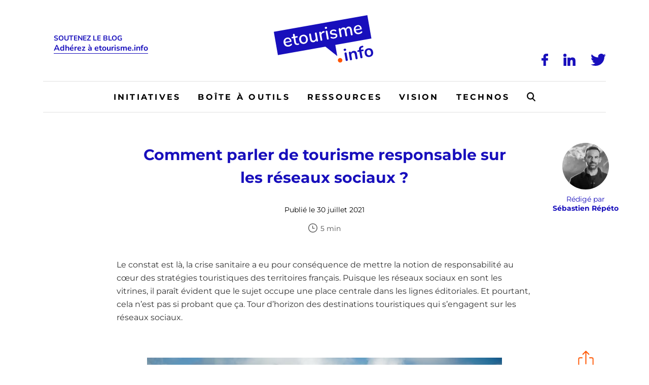

--- FILE ---
content_type: text/html; charset=UTF-8
request_url: https://www.etourisme.info/comment-parler-de-tourisme-responsable-sur-les-reseaux-sociaux/
body_size: 55423
content:
<!DOCTYPE html>
<!--[if IE 7]>
<html class="ie ie7" lang="fr-FR">
<![endif]-->
<!--[if IE 8]>
<html class="ie ie8" lang="fr-FR">
<![endif]-->
<!--[if !(IE 7) | !(IE 8)  ]><!-->
<html lang="fr-FR">
<!--<![endif]-->
<head><meta charset="UTF-8" /><script>if(navigator.userAgent.match(/MSIE|Internet Explorer/i)||navigator.userAgent.match(/Trident\/7\..*?rv:11/i)){var href=document.location.href;if(!href.match(/[?&]nowprocket/)){if(href.indexOf("?")==-1){if(href.indexOf("#")==-1){document.location.href=href+"?nowprocket=1"}else{document.location.href=href.replace("#","?nowprocket=1#")}}else{if(href.indexOf("#")==-1){document.location.href=href+"&nowprocket=1"}else{document.location.href=href.replace("#","&nowprocket=1#")}}}}</script><script>(()=>{class RocketLazyLoadScripts{constructor(){this.v="2.0.4",this.userEvents=["keydown","keyup","mousedown","mouseup","mousemove","mouseover","mouseout","touchmove","touchstart","touchend","touchcancel","wheel","click","dblclick","input"],this.attributeEvents=["onblur","onclick","oncontextmenu","ondblclick","onfocus","onmousedown","onmouseenter","onmouseleave","onmousemove","onmouseout","onmouseover","onmouseup","onmousewheel","onscroll","onsubmit"]}async t(){this.i(),this.o(),/iP(ad|hone)/.test(navigator.userAgent)&&this.h(),this.u(),this.l(this),this.m(),this.k(this),this.p(this),this._(),await Promise.all([this.R(),this.L()]),this.lastBreath=Date.now(),this.S(this),this.P(),this.D(),this.O(),this.M(),await this.C(this.delayedScripts.normal),await this.C(this.delayedScripts.defer),await this.C(this.delayedScripts.async),await this.T(),await this.F(),await this.j(),await this.A(),window.dispatchEvent(new Event("rocket-allScriptsLoaded")),this.everythingLoaded=!0,this.lastTouchEnd&&await new Promise(t=>setTimeout(t,500-Date.now()+this.lastTouchEnd)),this.I(),this.H(),this.U(),this.W()}i(){this.CSPIssue=sessionStorage.getItem("rocketCSPIssue"),document.addEventListener("securitypolicyviolation",t=>{this.CSPIssue||"script-src-elem"!==t.violatedDirective||"data"!==t.blockedURI||(this.CSPIssue=!0,sessionStorage.setItem("rocketCSPIssue",!0))},{isRocket:!0})}o(){window.addEventListener("pageshow",t=>{this.persisted=t.persisted,this.realWindowLoadedFired=!0},{isRocket:!0}),window.addEventListener("pagehide",()=>{this.onFirstUserAction=null},{isRocket:!0})}h(){let t;function e(e){t=e}window.addEventListener("touchstart",e,{isRocket:!0}),window.addEventListener("touchend",function i(o){o.changedTouches[0]&&t.changedTouches[0]&&Math.abs(o.changedTouches[0].pageX-t.changedTouches[0].pageX)<10&&Math.abs(o.changedTouches[0].pageY-t.changedTouches[0].pageY)<10&&o.timeStamp-t.timeStamp<200&&(window.removeEventListener("touchstart",e,{isRocket:!0}),window.removeEventListener("touchend",i,{isRocket:!0}),"INPUT"===o.target.tagName&&"text"===o.target.type||(o.target.dispatchEvent(new TouchEvent("touchend",{target:o.target,bubbles:!0})),o.target.dispatchEvent(new MouseEvent("mouseover",{target:o.target,bubbles:!0})),o.target.dispatchEvent(new PointerEvent("click",{target:o.target,bubbles:!0,cancelable:!0,detail:1,clientX:o.changedTouches[0].clientX,clientY:o.changedTouches[0].clientY})),event.preventDefault()))},{isRocket:!0})}q(t){this.userActionTriggered||("mousemove"!==t.type||this.firstMousemoveIgnored?"keyup"===t.type||"mouseover"===t.type||"mouseout"===t.type||(this.userActionTriggered=!0,this.onFirstUserAction&&this.onFirstUserAction()):this.firstMousemoveIgnored=!0),"click"===t.type&&t.preventDefault(),t.stopPropagation(),t.stopImmediatePropagation(),"touchstart"===this.lastEvent&&"touchend"===t.type&&(this.lastTouchEnd=Date.now()),"click"===t.type&&(this.lastTouchEnd=0),this.lastEvent=t.type,t.composedPath&&t.composedPath()[0].getRootNode()instanceof ShadowRoot&&(t.rocketTarget=t.composedPath()[0]),this.savedUserEvents.push(t)}u(){this.savedUserEvents=[],this.userEventHandler=this.q.bind(this),this.userEvents.forEach(t=>window.addEventListener(t,this.userEventHandler,{passive:!1,isRocket:!0})),document.addEventListener("visibilitychange",this.userEventHandler,{isRocket:!0})}U(){this.userEvents.forEach(t=>window.removeEventListener(t,this.userEventHandler,{passive:!1,isRocket:!0})),document.removeEventListener("visibilitychange",this.userEventHandler,{isRocket:!0}),this.savedUserEvents.forEach(t=>{(t.rocketTarget||t.target).dispatchEvent(new window[t.constructor.name](t.type,t))})}m(){const t="return false",e=Array.from(this.attributeEvents,t=>"data-rocket-"+t),i="["+this.attributeEvents.join("],[")+"]",o="[data-rocket-"+this.attributeEvents.join("],[data-rocket-")+"]",s=(e,i,o)=>{o&&o!==t&&(e.setAttribute("data-rocket-"+i,o),e["rocket"+i]=new Function("event",o),e.setAttribute(i,t))};new MutationObserver(t=>{for(const n of t)"attributes"===n.type&&(n.attributeName.startsWith("data-rocket-")||this.everythingLoaded?n.attributeName.startsWith("data-rocket-")&&this.everythingLoaded&&this.N(n.target,n.attributeName.substring(12)):s(n.target,n.attributeName,n.target.getAttribute(n.attributeName))),"childList"===n.type&&n.addedNodes.forEach(t=>{if(t.nodeType===Node.ELEMENT_NODE)if(this.everythingLoaded)for(const i of[t,...t.querySelectorAll(o)])for(const t of i.getAttributeNames())e.includes(t)&&this.N(i,t.substring(12));else for(const e of[t,...t.querySelectorAll(i)])for(const t of e.getAttributeNames())this.attributeEvents.includes(t)&&s(e,t,e.getAttribute(t))})}).observe(document,{subtree:!0,childList:!0,attributeFilter:[...this.attributeEvents,...e]})}I(){this.attributeEvents.forEach(t=>{document.querySelectorAll("[data-rocket-"+t+"]").forEach(e=>{this.N(e,t)})})}N(t,e){const i=t.getAttribute("data-rocket-"+e);i&&(t.setAttribute(e,i),t.removeAttribute("data-rocket-"+e))}k(t){Object.defineProperty(HTMLElement.prototype,"onclick",{get(){return this.rocketonclick||null},set(e){this.rocketonclick=e,this.setAttribute(t.everythingLoaded?"onclick":"data-rocket-onclick","this.rocketonclick(event)")}})}S(t){function e(e,i){let o=e[i];e[i]=null,Object.defineProperty(e,i,{get:()=>o,set(s){t.everythingLoaded?o=s:e["rocket"+i]=o=s}})}e(document,"onreadystatechange"),e(window,"onload"),e(window,"onpageshow");try{Object.defineProperty(document,"readyState",{get:()=>t.rocketReadyState,set(e){t.rocketReadyState=e},configurable:!0}),document.readyState="loading"}catch(t){console.log("WPRocket DJE readyState conflict, bypassing")}}l(t){this.originalAddEventListener=EventTarget.prototype.addEventListener,this.originalRemoveEventListener=EventTarget.prototype.removeEventListener,this.savedEventListeners=[],EventTarget.prototype.addEventListener=function(e,i,o){o&&o.isRocket||!t.B(e,this)&&!t.userEvents.includes(e)||t.B(e,this)&&!t.userActionTriggered||e.startsWith("rocket-")||t.everythingLoaded?t.originalAddEventListener.call(this,e,i,o):(t.savedEventListeners.push({target:this,remove:!1,type:e,func:i,options:o}),"mouseenter"!==e&&"mouseleave"!==e||t.originalAddEventListener.call(this,e,t.savedUserEvents.push,o))},EventTarget.prototype.removeEventListener=function(e,i,o){o&&o.isRocket||!t.B(e,this)&&!t.userEvents.includes(e)||t.B(e,this)&&!t.userActionTriggered||e.startsWith("rocket-")||t.everythingLoaded?t.originalRemoveEventListener.call(this,e,i,o):t.savedEventListeners.push({target:this,remove:!0,type:e,func:i,options:o})}}J(t,e){this.savedEventListeners=this.savedEventListeners.filter(i=>{let o=i.type,s=i.target||window;return e!==o||t!==s||(this.B(o,s)&&(i.type="rocket-"+o),this.$(i),!1)})}H(){EventTarget.prototype.addEventListener=this.originalAddEventListener,EventTarget.prototype.removeEventListener=this.originalRemoveEventListener,this.savedEventListeners.forEach(t=>this.$(t))}$(t){t.remove?this.originalRemoveEventListener.call(t.target,t.type,t.func,t.options):this.originalAddEventListener.call(t.target,t.type,t.func,t.options)}p(t){let e;function i(e){return t.everythingLoaded?e:e.split(" ").map(t=>"load"===t||t.startsWith("load.")?"rocket-jquery-load":t).join(" ")}function o(o){function s(e){const s=o.fn[e];o.fn[e]=o.fn.init.prototype[e]=function(){return this[0]===window&&t.userActionTriggered&&("string"==typeof arguments[0]||arguments[0]instanceof String?arguments[0]=i(arguments[0]):"object"==typeof arguments[0]&&Object.keys(arguments[0]).forEach(t=>{const e=arguments[0][t];delete arguments[0][t],arguments[0][i(t)]=e})),s.apply(this,arguments),this}}if(o&&o.fn&&!t.allJQueries.includes(o)){const e={DOMContentLoaded:[],"rocket-DOMContentLoaded":[]};for(const t in e)document.addEventListener(t,()=>{e[t].forEach(t=>t())},{isRocket:!0});o.fn.ready=o.fn.init.prototype.ready=function(i){function s(){parseInt(o.fn.jquery)>2?setTimeout(()=>i.bind(document)(o)):i.bind(document)(o)}return"function"==typeof i&&(t.realDomReadyFired?!t.userActionTriggered||t.fauxDomReadyFired?s():e["rocket-DOMContentLoaded"].push(s):e.DOMContentLoaded.push(s)),o([])},s("on"),s("one"),s("off"),t.allJQueries.push(o)}e=o}t.allJQueries=[],o(window.jQuery),Object.defineProperty(window,"jQuery",{get:()=>e,set(t){o(t)}})}P(){const t=new Map;document.write=document.writeln=function(e){const i=document.currentScript,o=document.createRange(),s=i.parentElement;let n=t.get(i);void 0===n&&(n=i.nextSibling,t.set(i,n));const c=document.createDocumentFragment();o.setStart(c,0),c.appendChild(o.createContextualFragment(e)),s.insertBefore(c,n)}}async R(){return new Promise(t=>{this.userActionTriggered?t():this.onFirstUserAction=t})}async L(){return new Promise(t=>{document.addEventListener("DOMContentLoaded",()=>{this.realDomReadyFired=!0,t()},{isRocket:!0})})}async j(){return this.realWindowLoadedFired?Promise.resolve():new Promise(t=>{window.addEventListener("load",t,{isRocket:!0})})}M(){this.pendingScripts=[];this.scriptsMutationObserver=new MutationObserver(t=>{for(const e of t)e.addedNodes.forEach(t=>{"SCRIPT"!==t.tagName||t.noModule||t.isWPRocket||this.pendingScripts.push({script:t,promise:new Promise(e=>{const i=()=>{const i=this.pendingScripts.findIndex(e=>e.script===t);i>=0&&this.pendingScripts.splice(i,1),e()};t.addEventListener("load",i,{isRocket:!0}),t.addEventListener("error",i,{isRocket:!0}),setTimeout(i,1e3)})})})}),this.scriptsMutationObserver.observe(document,{childList:!0,subtree:!0})}async F(){await this.X(),this.pendingScripts.length?(await this.pendingScripts[0].promise,await this.F()):this.scriptsMutationObserver.disconnect()}D(){this.delayedScripts={normal:[],async:[],defer:[]},document.querySelectorAll("script[type$=rocketlazyloadscript]").forEach(t=>{t.hasAttribute("data-rocket-src")?t.hasAttribute("async")&&!1!==t.async?this.delayedScripts.async.push(t):t.hasAttribute("defer")&&!1!==t.defer||"module"===t.getAttribute("data-rocket-type")?this.delayedScripts.defer.push(t):this.delayedScripts.normal.push(t):this.delayedScripts.normal.push(t)})}async _(){await this.L();let t=[];document.querySelectorAll("script[type$=rocketlazyloadscript][data-rocket-src]").forEach(e=>{let i=e.getAttribute("data-rocket-src");if(i&&!i.startsWith("data:")){i.startsWith("//")&&(i=location.protocol+i);try{const o=new URL(i).origin;o!==location.origin&&t.push({src:o,crossOrigin:e.crossOrigin||"module"===e.getAttribute("data-rocket-type")})}catch(t){}}}),t=[...new Map(t.map(t=>[JSON.stringify(t),t])).values()],this.Y(t,"preconnect")}async G(t){if(await this.K(),!0!==t.noModule||!("noModule"in HTMLScriptElement.prototype))return new Promise(e=>{let i;function o(){(i||t).setAttribute("data-rocket-status","executed"),e()}try{if(navigator.userAgent.includes("Firefox/")||""===navigator.vendor||this.CSPIssue)i=document.createElement("script"),[...t.attributes].forEach(t=>{let e=t.nodeName;"type"!==e&&("data-rocket-type"===e&&(e="type"),"data-rocket-src"===e&&(e="src"),i.setAttribute(e,t.nodeValue))}),t.text&&(i.text=t.text),t.nonce&&(i.nonce=t.nonce),i.hasAttribute("src")?(i.addEventListener("load",o,{isRocket:!0}),i.addEventListener("error",()=>{i.setAttribute("data-rocket-status","failed-network"),e()},{isRocket:!0}),setTimeout(()=>{i.isConnected||e()},1)):(i.text=t.text,o()),i.isWPRocket=!0,t.parentNode.replaceChild(i,t);else{const i=t.getAttribute("data-rocket-type"),s=t.getAttribute("data-rocket-src");i?(t.type=i,t.removeAttribute("data-rocket-type")):t.removeAttribute("type"),t.addEventListener("load",o,{isRocket:!0}),t.addEventListener("error",i=>{this.CSPIssue&&i.target.src.startsWith("data:")?(console.log("WPRocket: CSP fallback activated"),t.removeAttribute("src"),this.G(t).then(e)):(t.setAttribute("data-rocket-status","failed-network"),e())},{isRocket:!0}),s?(t.fetchPriority="high",t.removeAttribute("data-rocket-src"),t.src=s):t.src="data:text/javascript;base64,"+window.btoa(unescape(encodeURIComponent(t.text)))}}catch(i){t.setAttribute("data-rocket-status","failed-transform"),e()}});t.setAttribute("data-rocket-status","skipped")}async C(t){const e=t.shift();return e?(e.isConnected&&await this.G(e),this.C(t)):Promise.resolve()}O(){this.Y([...this.delayedScripts.normal,...this.delayedScripts.defer,...this.delayedScripts.async],"preload")}Y(t,e){this.trash=this.trash||[];let i=!0;var o=document.createDocumentFragment();t.forEach(t=>{const s=t.getAttribute&&t.getAttribute("data-rocket-src")||t.src;if(s&&!s.startsWith("data:")){const n=document.createElement("link");n.href=s,n.rel=e,"preconnect"!==e&&(n.as="script",n.fetchPriority=i?"high":"low"),t.getAttribute&&"module"===t.getAttribute("data-rocket-type")&&(n.crossOrigin=!0),t.crossOrigin&&(n.crossOrigin=t.crossOrigin),t.integrity&&(n.integrity=t.integrity),t.nonce&&(n.nonce=t.nonce),o.appendChild(n),this.trash.push(n),i=!1}}),document.head.appendChild(o)}W(){this.trash.forEach(t=>t.remove())}async T(){try{document.readyState="interactive"}catch(t){}this.fauxDomReadyFired=!0;try{await this.K(),this.J(document,"readystatechange"),document.dispatchEvent(new Event("rocket-readystatechange")),await this.K(),document.rocketonreadystatechange&&document.rocketonreadystatechange(),await this.K(),this.J(document,"DOMContentLoaded"),document.dispatchEvent(new Event("rocket-DOMContentLoaded")),await this.K(),this.J(window,"DOMContentLoaded"),window.dispatchEvent(new Event("rocket-DOMContentLoaded"))}catch(t){console.error(t)}}async A(){try{document.readyState="complete"}catch(t){}try{await this.K(),this.J(document,"readystatechange"),document.dispatchEvent(new Event("rocket-readystatechange")),await this.K(),document.rocketonreadystatechange&&document.rocketonreadystatechange(),await this.K(),this.J(window,"load"),window.dispatchEvent(new Event("rocket-load")),await this.K(),window.rocketonload&&window.rocketonload(),await this.K(),this.allJQueries.forEach(t=>t(window).trigger("rocket-jquery-load")),await this.K(),this.J(window,"pageshow");const t=new Event("rocket-pageshow");t.persisted=this.persisted,window.dispatchEvent(t),await this.K(),window.rocketonpageshow&&window.rocketonpageshow({persisted:this.persisted})}catch(t){console.error(t)}}async K(){Date.now()-this.lastBreath>45&&(await this.X(),this.lastBreath=Date.now())}async X(){return document.hidden?new Promise(t=>setTimeout(t)):new Promise(t=>requestAnimationFrame(t))}B(t,e){return e===document&&"readystatechange"===t||(e===document&&"DOMContentLoaded"===t||(e===window&&"DOMContentLoaded"===t||(e===window&&"load"===t||e===window&&"pageshow"===t)))}static run(){(new RocketLazyLoadScripts).t()}}RocketLazyLoadScripts.run()})();</script>

  

  <meta name="viewport" content="width=device-width, initial-scale=1, shrink-to-fit=no">

  

  <link rel="profile" href="http://gmpg.org/xfn/11" />
  <link rel="pingback" href="https://www.etourisme.info/xmlrpc.php" />

  <link rel="icon" href="https://www.etourisme.info/wp-content/themes/artgomedia-base/favicon.ico">

  <!-- Manifest added by SuperPWA - Progressive Web Apps Plugin For WordPress -->
<link rel="manifest" href="/superpwa-manifest.json">
<meta name="theme-color" content="#180fbc">
<!-- / SuperPWA.com -->
<meta name='robots' content='index, follow, max-image-preview:large, max-snippet:-1, max-video-preview:-1' />

<!-- Google Tag Manager for WordPress by gtm4wp.com -->
<script data-cfasync="false" data-pagespeed-no-defer>
	var gtm4wp_datalayer_name = "dataLayer";
	var dataLayer = dataLayer || [];
</script>
<!-- End Google Tag Manager for WordPress by gtm4wp.com -->
	<!-- This site is optimized with the Yoast SEO plugin v26.7 - https://yoast.com/wordpress/plugins/seo/ -->
	<title>Comment parler de tourisme responsable sur les réseaux sociaux ? - Etourisme.info</title>
<link crossorigin data-rocket-preconnect href="https://fonts.googleapis.com" rel="preconnect">
<link crossorigin data-rocket-preconnect href="https://fonts.gstatic.com" rel="preconnect">
<link crossorigin data-rocket-preconnect href="" rel="preconnect">
<link crossorigin data-rocket-preconnect href="https://etourismeinfo.disqus.com" rel="preconnect">
<link data-rocket-preload as="style" href="https://fonts.googleapis.com/css2?family=Montserrat%3Awght%40400%3B700&#038;ver=6.9&#038;family=Nunito%3Awght%40400%3B700&#038;ver=6.9&#038;display=swap" rel="preload">
<link href="https://fonts.googleapis.com/css2?family=Montserrat%3Awght%40400%3B700&#038;ver=6.9&#038;family=Nunito%3Awght%40400%3B700&#038;ver=6.9&#038;display=swap" media="print" onload="this.media=&#039;all&#039;" rel="stylesheet">
<noscript><link rel="stylesheet" href="https://fonts.googleapis.com/css2?family=Montserrat%3Awght%40400%3B700&#038;ver=6.9&#038;family=Nunito%3Awght%40400%3B700&#038;ver=6.9&#038;display=swap"></noscript>
<link crossorigin data-rocket-preload as="font" href="https://fonts.gstatic.com/s/montserrat/v30/JTUSjIg1_i6t8kCHKm459Wdhyzbi.woff2" rel="preload">
<link crossorigin data-rocket-preload as="font" href="https://fonts.gstatic.com/s/montserrat/v30/JTUSjIg1_i6t8kCHKm459Wlhyw.woff2" rel="preload">
<link crossorigin data-rocket-preload as="font" href="https://fonts.gstatic.com/s/nunito/v31/XRXV3I6Li01BKofINeaB.woff2" rel="preload">
<style id="wpr-usedcss">img:is([sizes=auto i],[sizes^="auto," i]){contain-intrinsic-size:3000px 1500px}img.emoji{display:inline!important;border:none!important;box-shadow:none!important;height:1em!important;width:1em!important;margin:0 .07em!important;vertical-align:-.1em!important;background:0 0!important;padding:0!important}:where(.wp-block-button__link){border-radius:9999px;box-shadow:none;padding:calc(.667em + 2px) calc(1.333em + 2px);text-decoration:none}:root :where(.wp-block-button .wp-block-button__link.is-style-outline),:root :where(.wp-block-button.is-style-outline>.wp-block-button__link){border:2px solid;padding:.667em 1.333em}:root :where(.wp-block-button .wp-block-button__link.is-style-outline:not(.has-text-color)),:root :where(.wp-block-button.is-style-outline>.wp-block-button__link:not(.has-text-color)){color:currentColor}:root :where(.wp-block-button .wp-block-button__link.is-style-outline:not(.has-background)),:root :where(.wp-block-button.is-style-outline>.wp-block-button__link:not(.has-background)){background-color:initial;background-image:none}:where(.wp-block-calendar table:not(.has-background) th){background:#ddd}:where(.wp-block-columns){margin-bottom:1.75em}:where(.wp-block-columns.has-background){padding:1.25em 2.375em}:where(.wp-block-post-comments input[type=submit]){border:none}.wp-block-comments{box-sizing:border-box}:where(.wp-block-cover-image:not(.has-text-color)),:where(.wp-block-cover:not(.has-text-color)){color:#fff}:where(.wp-block-cover-image.is-light:not(.has-text-color)),:where(.wp-block-cover.is-light:not(.has-text-color)){color:#000}:root :where(.wp-block-cover h1:not(.has-text-color)),:root :where(.wp-block-cover h2:not(.has-text-color)),:root :where(.wp-block-cover h3:not(.has-text-color)),:root :where(.wp-block-cover h4:not(.has-text-color)),:root :where(.wp-block-cover h5:not(.has-text-color)),:root :where(.wp-block-cover h6:not(.has-text-color)),:root :where(.wp-block-cover p:not(.has-text-color)){color:inherit}:where(.wp-block-file){margin-bottom:1.5em}:where(.wp-block-file__button){border-radius:2em;display:inline-block;padding:.5em 1em}:where(.wp-block-file__button):is(a):active,:where(.wp-block-file__button):is(a):focus,:where(.wp-block-file__button):is(a):hover,:where(.wp-block-file__button):is(a):visited{box-shadow:none;color:#fff;opacity:.85;text-decoration:none}:where(.wp-block-group.wp-block-group-is-layout-constrained){position:relative}.wp-block-image>a,.wp-block-image>figure>a{display:inline-block}.wp-block-image img{box-sizing:border-box;height:auto;max-width:100%;vertical-align:bottom}@media not (prefers-reduced-motion){.wp-block-image img.hide{visibility:hidden}.wp-block-image img.show{animation:.4s show-content-image}}.wp-block-image[style*=border-radius] img,.wp-block-image[style*=border-radius]>a{border-radius:inherit}.wp-block-image.aligncenter{text-align:center}.wp-block-image .aligncenter,.wp-block-image.aligncenter{display:table}.wp-block-image .aligncenter>figcaption,.wp-block-image.aligncenter>figcaption{caption-side:bottom;display:table-caption}.wp-block-image .aligncenter{margin-left:auto;margin-right:auto}.wp-block-image :where(figcaption){margin-bottom:1em;margin-top:.5em}:root :where(.wp-block-image.is-style-rounded img,.wp-block-image .is-style-rounded img){border-radius:9999px}.wp-block-image figure{margin:0}@keyframes show-content-image{0%{visibility:hidden}99%{visibility:hidden}to{visibility:visible}}:where(.wp-block-latest-comments:not([style*=line-height] .wp-block-latest-comments__comment)){line-height:1.1}:where(.wp-block-latest-comments:not([style*=line-height] .wp-block-latest-comments__comment-excerpt p)){line-height:1.8}:root :where(.wp-block-latest-posts.is-grid){padding:0}:root :where(.wp-block-latest-posts.wp-block-latest-posts__list){padding-left:0}ul{box-sizing:border-box}:root :where(.wp-block-list.has-background){padding:1.25em 2.375em}:where(.wp-block-navigation.has-background .wp-block-navigation-item a:not(.wp-element-button)),:where(.wp-block-navigation.has-background .wp-block-navigation-submenu a:not(.wp-element-button)){padding:.5em 1em}:where(.wp-block-navigation .wp-block-navigation__submenu-container .wp-block-navigation-item a:not(.wp-element-button)),:where(.wp-block-navigation .wp-block-navigation__submenu-container .wp-block-navigation-submenu a:not(.wp-element-button)),:where(.wp-block-navigation .wp-block-navigation__submenu-container .wp-block-navigation-submenu button.wp-block-navigation-item__content),:where(.wp-block-navigation .wp-block-navigation__submenu-container .wp-block-pages-list__item button.wp-block-navigation-item__content){padding:.5em 1em}:root :where(p.has-background){padding:1.25em 2.375em}:where(p.has-text-color:not(.has-link-color)) a{color:inherit}:where(.wp-block-post-comments-form) input:not([type=submit]),:where(.wp-block-post-comments-form) textarea{border:1px solid #949494;font-family:inherit;font-size:1em}:where(.wp-block-post-comments-form) input:where(:not([type=submit]):not([type=checkbox])),:where(.wp-block-post-comments-form) textarea{padding:calc(.667em + 2px)}:where(.wp-block-post-excerpt){box-sizing:border-box;margin-bottom:var(--wp--style--block-gap);margin-top:var(--wp--style--block-gap)}:where(.wp-block-preformatted.has-background){padding:1.25em 2.375em}:where(.wp-block-search__button){border:1px solid #ccc;padding:6px 10px}:where(.wp-block-search__input){font-family:inherit;font-size:inherit;font-style:inherit;font-weight:inherit;letter-spacing:inherit;line-height:inherit;text-transform:inherit}:where(.wp-block-search__button-inside .wp-block-search__inside-wrapper){border:1px solid #949494;box-sizing:border-box;padding:4px}:where(.wp-block-search__button-inside .wp-block-search__inside-wrapper) .wp-block-search__input{border:none;border-radius:0;padding:0 4px}:where(.wp-block-search__button-inside .wp-block-search__inside-wrapper) .wp-block-search__input:focus{outline:0}:where(.wp-block-search__button-inside .wp-block-search__inside-wrapper) :where(.wp-block-search__button){padding:4px 8px}:root :where(.wp-block-separator.is-style-dots){height:auto;line-height:1;text-align:center}:root :where(.wp-block-separator.is-style-dots):before{color:currentColor;content:"···";font-family:serif;font-size:1.5em;letter-spacing:2em;padding-left:2em}:root :where(.wp-block-site-logo.is-style-rounded){border-radius:9999px}:where(.wp-block-social-links:not(.is-style-logos-only)) .wp-social-link{background-color:#f0f0f0;color:#444}:where(.wp-block-social-links:not(.is-style-logos-only)) .wp-social-link-amazon{background-color:#f90;color:#fff}:where(.wp-block-social-links:not(.is-style-logos-only)) .wp-social-link-bandcamp{background-color:#1ea0c3;color:#fff}:where(.wp-block-social-links:not(.is-style-logos-only)) .wp-social-link-behance{background-color:#0757fe;color:#fff}:where(.wp-block-social-links:not(.is-style-logos-only)) .wp-social-link-bluesky{background-color:#0a7aff;color:#fff}:where(.wp-block-social-links:not(.is-style-logos-only)) .wp-social-link-codepen{background-color:#1e1f26;color:#fff}:where(.wp-block-social-links:not(.is-style-logos-only)) .wp-social-link-deviantart{background-color:#02e49b;color:#fff}:where(.wp-block-social-links:not(.is-style-logos-only)) .wp-social-link-discord{background-color:#5865f2;color:#fff}:where(.wp-block-social-links:not(.is-style-logos-only)) .wp-social-link-dribbble{background-color:#e94c89;color:#fff}:where(.wp-block-social-links:not(.is-style-logos-only)) .wp-social-link-dropbox{background-color:#4280ff;color:#fff}:where(.wp-block-social-links:not(.is-style-logos-only)) .wp-social-link-etsy{background-color:#f45800;color:#fff}:where(.wp-block-social-links:not(.is-style-logos-only)) .wp-social-link-facebook{background-color:#0866ff;color:#fff}:where(.wp-block-social-links:not(.is-style-logos-only)) .wp-social-link-fivehundredpx{background-color:#000;color:#fff}:where(.wp-block-social-links:not(.is-style-logos-only)) .wp-social-link-flickr{background-color:#0461dd;color:#fff}:where(.wp-block-social-links:not(.is-style-logos-only)) .wp-social-link-foursquare{background-color:#e65678;color:#fff}:where(.wp-block-social-links:not(.is-style-logos-only)) .wp-social-link-github{background-color:#24292d;color:#fff}:where(.wp-block-social-links:not(.is-style-logos-only)) .wp-social-link-goodreads{background-color:#eceadd;color:#382110}:where(.wp-block-social-links:not(.is-style-logos-only)) .wp-social-link-google{background-color:#ea4434;color:#fff}:where(.wp-block-social-links:not(.is-style-logos-only)) .wp-social-link-gravatar{background-color:#1d4fc4;color:#fff}:where(.wp-block-social-links:not(.is-style-logos-only)) .wp-social-link-instagram{background-color:#f00075;color:#fff}:where(.wp-block-social-links:not(.is-style-logos-only)) .wp-social-link-lastfm{background-color:#e21b24;color:#fff}:where(.wp-block-social-links:not(.is-style-logos-only)) .wp-social-link-linkedin{background-color:#0d66c2;color:#fff}:where(.wp-block-social-links:not(.is-style-logos-only)) .wp-social-link-mastodon{background-color:#3288d4;color:#fff}:where(.wp-block-social-links:not(.is-style-logos-only)) .wp-social-link-medium{background-color:#000;color:#fff}:where(.wp-block-social-links:not(.is-style-logos-only)) .wp-social-link-meetup{background-color:#f6405f;color:#fff}:where(.wp-block-social-links:not(.is-style-logos-only)) .wp-social-link-patreon{background-color:#000;color:#fff}:where(.wp-block-social-links:not(.is-style-logos-only)) .wp-social-link-pinterest{background-color:#e60122;color:#fff}:where(.wp-block-social-links:not(.is-style-logos-only)) .wp-social-link-pocket{background-color:#ef4155;color:#fff}:where(.wp-block-social-links:not(.is-style-logos-only)) .wp-social-link-reddit{background-color:#ff4500;color:#fff}:where(.wp-block-social-links:not(.is-style-logos-only)) .wp-social-link-skype{background-color:#0478d7;color:#fff}:where(.wp-block-social-links:not(.is-style-logos-only)) .wp-social-link-snapchat{background-color:#fefc00;color:#fff;stroke:#000}:where(.wp-block-social-links:not(.is-style-logos-only)) .wp-social-link-soundcloud{background-color:#ff5600;color:#fff}:where(.wp-block-social-links:not(.is-style-logos-only)) .wp-social-link-spotify{background-color:#1bd760;color:#fff}:where(.wp-block-social-links:not(.is-style-logos-only)) .wp-social-link-telegram{background-color:#2aabee;color:#fff}:where(.wp-block-social-links:not(.is-style-logos-only)) .wp-social-link-threads{background-color:#000;color:#fff}:where(.wp-block-social-links:not(.is-style-logos-only)) .wp-social-link-tiktok{background-color:#000;color:#fff}:where(.wp-block-social-links:not(.is-style-logos-only)) .wp-social-link-tumblr{background-color:#011835;color:#fff}:where(.wp-block-social-links:not(.is-style-logos-only)) .wp-social-link-twitch{background-color:#6440a4;color:#fff}:where(.wp-block-social-links:not(.is-style-logos-only)) .wp-social-link-twitter{background-color:#1da1f2;color:#fff}:where(.wp-block-social-links:not(.is-style-logos-only)) .wp-social-link-vimeo{background-color:#1eb7ea;color:#fff}:where(.wp-block-social-links:not(.is-style-logos-only)) .wp-social-link-vk{background-color:#4680c2;color:#fff}:where(.wp-block-social-links:not(.is-style-logos-only)) .wp-social-link-wordpress{background-color:#3499cd;color:#fff}:where(.wp-block-social-links:not(.is-style-logos-only)) .wp-social-link-whatsapp{background-color:#25d366;color:#fff}:where(.wp-block-social-links:not(.is-style-logos-only)) .wp-social-link-x{background-color:#000;color:#fff}:where(.wp-block-social-links:not(.is-style-logos-only)) .wp-social-link-yelp{background-color:#d32422;color:#fff}:where(.wp-block-social-links:not(.is-style-logos-only)) .wp-social-link-youtube{background-color:red;color:#fff}:where(.wp-block-social-links.is-style-logos-only) .wp-social-link{background:0 0}:where(.wp-block-social-links.is-style-logos-only) .wp-social-link svg{height:1.25em;width:1.25em}:where(.wp-block-social-links.is-style-logos-only) .wp-social-link-amazon{color:#f90}:where(.wp-block-social-links.is-style-logos-only) .wp-social-link-bandcamp{color:#1ea0c3}:where(.wp-block-social-links.is-style-logos-only) .wp-social-link-behance{color:#0757fe}:where(.wp-block-social-links.is-style-logos-only) .wp-social-link-bluesky{color:#0a7aff}:where(.wp-block-social-links.is-style-logos-only) .wp-social-link-codepen{color:#1e1f26}:where(.wp-block-social-links.is-style-logos-only) .wp-social-link-deviantart{color:#02e49b}:where(.wp-block-social-links.is-style-logos-only) .wp-social-link-discord{color:#5865f2}:where(.wp-block-social-links.is-style-logos-only) .wp-social-link-dribbble{color:#e94c89}:where(.wp-block-social-links.is-style-logos-only) .wp-social-link-dropbox{color:#4280ff}:where(.wp-block-social-links.is-style-logos-only) .wp-social-link-etsy{color:#f45800}:where(.wp-block-social-links.is-style-logos-only) .wp-social-link-facebook{color:#0866ff}:where(.wp-block-social-links.is-style-logos-only) .wp-social-link-fivehundredpx{color:#000}:where(.wp-block-social-links.is-style-logos-only) .wp-social-link-flickr{color:#0461dd}:where(.wp-block-social-links.is-style-logos-only) .wp-social-link-foursquare{color:#e65678}:where(.wp-block-social-links.is-style-logos-only) .wp-social-link-github{color:#24292d}:where(.wp-block-social-links.is-style-logos-only) .wp-social-link-goodreads{color:#382110}:where(.wp-block-social-links.is-style-logos-only) .wp-social-link-google{color:#ea4434}:where(.wp-block-social-links.is-style-logos-only) .wp-social-link-gravatar{color:#1d4fc4}:where(.wp-block-social-links.is-style-logos-only) .wp-social-link-instagram{color:#f00075}:where(.wp-block-social-links.is-style-logos-only) .wp-social-link-lastfm{color:#e21b24}:where(.wp-block-social-links.is-style-logos-only) .wp-social-link-linkedin{color:#0d66c2}:where(.wp-block-social-links.is-style-logos-only) .wp-social-link-mastodon{color:#3288d4}:where(.wp-block-social-links.is-style-logos-only) .wp-social-link-medium{color:#000}:where(.wp-block-social-links.is-style-logos-only) .wp-social-link-meetup{color:#f6405f}:where(.wp-block-social-links.is-style-logos-only) .wp-social-link-patreon{color:#000}:where(.wp-block-social-links.is-style-logos-only) .wp-social-link-pinterest{color:#e60122}:where(.wp-block-social-links.is-style-logos-only) .wp-social-link-pocket{color:#ef4155}:where(.wp-block-social-links.is-style-logos-only) .wp-social-link-reddit{color:#ff4500}:where(.wp-block-social-links.is-style-logos-only) .wp-social-link-skype{color:#0478d7}:where(.wp-block-social-links.is-style-logos-only) .wp-social-link-snapchat{color:#fff;stroke:#000}:where(.wp-block-social-links.is-style-logos-only) .wp-social-link-soundcloud{color:#ff5600}:where(.wp-block-social-links.is-style-logos-only) .wp-social-link-spotify{color:#1bd760}:where(.wp-block-social-links.is-style-logos-only) .wp-social-link-telegram{color:#2aabee}:where(.wp-block-social-links.is-style-logos-only) .wp-social-link-threads{color:#000}:where(.wp-block-social-links.is-style-logos-only) .wp-social-link-tiktok{color:#000}:where(.wp-block-social-links.is-style-logos-only) .wp-social-link-tumblr{color:#011835}:where(.wp-block-social-links.is-style-logos-only) .wp-social-link-twitch{color:#6440a4}:where(.wp-block-social-links.is-style-logos-only) .wp-social-link-twitter{color:#1da1f2}:where(.wp-block-social-links.is-style-logos-only) .wp-social-link-vimeo{color:#1eb7ea}:where(.wp-block-social-links.is-style-logos-only) .wp-social-link-vk{color:#4680c2}:where(.wp-block-social-links.is-style-logos-only) .wp-social-link-whatsapp{color:#25d366}:where(.wp-block-social-links.is-style-logos-only) .wp-social-link-wordpress{color:#3499cd}:where(.wp-block-social-links.is-style-logos-only) .wp-social-link-x{color:#000}:where(.wp-block-social-links.is-style-logos-only) .wp-social-link-yelp{color:#d32422}:where(.wp-block-social-links.is-style-logos-only) .wp-social-link-youtube{color:red}:root :where(.wp-block-social-links .wp-social-link a){padding:.25em}:root :where(.wp-block-social-links.is-style-logos-only .wp-social-link a){padding:0}:root :where(.wp-block-social-links.is-style-pill-shape .wp-social-link a){padding-left:.6666666667em;padding-right:.6666666667em}:root :where(.wp-block-tag-cloud.is-style-outline){display:flex;flex-wrap:wrap;gap:1ch}:root :where(.wp-block-tag-cloud.is-style-outline a){border:1px solid;font-size:unset!important;margin-right:0;padding:1ch 2ch;text-decoration:none!important}:root :where(.wp-block-table-of-contents){box-sizing:border-box}:where(.wp-block-term-description){box-sizing:border-box;margin-bottom:var(--wp--style--block-gap);margin-top:var(--wp--style--block-gap)}:where(pre.wp-block-verse){font-family:inherit}:root{--wp--preset--font-size--normal:16px;--wp--preset--font-size--huge:42px}.aligncenter{clear:both}html :where(.has-border-color){border-style:solid}html :where([style*=border-top-color]){border-top-style:solid}html :where([style*=border-right-color]){border-right-style:solid}html :where([style*=border-bottom-color]){border-bottom-style:solid}html :where([style*=border-left-color]){border-left-style:solid}html :where([style*=border-width]){border-style:solid}html :where([style*=border-top-width]){border-top-style:solid}html :where([style*=border-right-width]){border-right-style:solid}html :where([style*=border-bottom-width]){border-bottom-style:solid}html :where([style*=border-left-width]){border-left-style:solid}html :where(img[class*=wp-image-]){height:auto;max-width:100%}:where(figure){margin:0 0 1em}html :where(.is-position-sticky){--wp-admin--admin-bar--position-offset:var(--wp-admin--admin-bar--height,0px)}@media screen and (max-width:600px){html :where(.is-position-sticky){--wp-admin--admin-bar--position-offset:0px}}.container{max-width:980px;padding:0 20px;margin:0 auto}.video_block_player{position:fixed;z-index:9999;top:0;left:0;bottom:0;right:0;background-color:rgba(0,0,0,.9);width:100%;height:100%;display:-webkit-box;display:-moz-box;display:-ms-flexbox;display:-webkit-flex;display:flex;align-items:center;justify-content:center;padding:10% 20%}.video_block_player_wrapper{position:relative;padding-bottom:56.25%;padding-top:25px;height:0;width:100%}.video_block_player_wrapper iframe{position:absolute;top:0;left:0;width:100%;height:100%}:root{--wp--preset--aspect-ratio--square:1;--wp--preset--aspect-ratio--4-3:4/3;--wp--preset--aspect-ratio--3-4:3/4;--wp--preset--aspect-ratio--3-2:3/2;--wp--preset--aspect-ratio--2-3:2/3;--wp--preset--aspect-ratio--16-9:16/9;--wp--preset--aspect-ratio--9-16:9/16;--wp--preset--color--black:#000000;--wp--preset--color--cyan-bluish-gray:#abb8c3;--wp--preset--color--white:#ffffff;--wp--preset--color--pale-pink:#f78da7;--wp--preset--color--vivid-red:#cf2e2e;--wp--preset--color--luminous-vivid-orange:#ff6900;--wp--preset--color--luminous-vivid-amber:#fcb900;--wp--preset--color--light-green-cyan:#7bdcb5;--wp--preset--color--vivid-green-cyan:#00d084;--wp--preset--color--pale-cyan-blue:#8ed1fc;--wp--preset--color--vivid-cyan-blue:#0693e3;--wp--preset--color--vivid-purple:#9b51e0;--wp--preset--gradient--vivid-cyan-blue-to-vivid-purple:linear-gradient(135deg,rgba(6, 147, 227, 1) 0%,rgb(155, 81, 224) 100%);--wp--preset--gradient--light-green-cyan-to-vivid-green-cyan:linear-gradient(135deg,rgb(122, 220, 180) 0%,rgb(0, 208, 130) 100%);--wp--preset--gradient--luminous-vivid-amber-to-luminous-vivid-orange:linear-gradient(135deg,rgba(252, 185, 0, 1) 0%,rgba(255, 105, 0, 1) 100%);--wp--preset--gradient--luminous-vivid-orange-to-vivid-red:linear-gradient(135deg,rgba(255, 105, 0, 1) 0%,rgb(207, 46, 46) 100%);--wp--preset--gradient--very-light-gray-to-cyan-bluish-gray:linear-gradient(135deg,rgb(238, 238, 238) 0%,rgb(169, 184, 195) 100%);--wp--preset--gradient--cool-to-warm-spectrum:linear-gradient(135deg,rgb(74, 234, 220) 0%,rgb(151, 120, 209) 20%,rgb(207, 42, 186) 40%,rgb(238, 44, 130) 60%,rgb(251, 105, 98) 80%,rgb(254, 248, 76) 100%);--wp--preset--gradient--blush-light-purple:linear-gradient(135deg,rgb(255, 206, 236) 0%,rgb(152, 150, 240) 100%);--wp--preset--gradient--blush-bordeaux:linear-gradient(135deg,rgb(254, 205, 165) 0%,rgb(254, 45, 45) 50%,rgb(107, 0, 62) 100%);--wp--preset--gradient--luminous-dusk:linear-gradient(135deg,rgb(255, 203, 112) 0%,rgb(199, 81, 192) 50%,rgb(65, 88, 208) 100%);--wp--preset--gradient--pale-ocean:linear-gradient(135deg,rgb(255, 245, 203) 0%,rgb(182, 227, 212) 50%,rgb(51, 167, 181) 100%);--wp--preset--gradient--electric-grass:linear-gradient(135deg,rgb(202, 248, 128) 0%,rgb(113, 206, 126) 100%);--wp--preset--gradient--midnight:linear-gradient(135deg,rgb(2, 3, 129) 0%,rgb(40, 116, 252) 100%);--wp--preset--font-size--small:13px;--wp--preset--font-size--medium:20px;--wp--preset--font-size--large:36px;--wp--preset--font-size--x-large:42px;--wp--preset--spacing--20:0.44rem;--wp--preset--spacing--30:0.67rem;--wp--preset--spacing--40:1rem;--wp--preset--spacing--50:1.5rem;--wp--preset--spacing--60:2.25rem;--wp--preset--spacing--70:3.38rem;--wp--preset--spacing--80:5.06rem;--wp--preset--shadow--natural:6px 6px 9px rgba(0, 0, 0, .2);--wp--preset--shadow--deep:12px 12px 50px rgba(0, 0, 0, .4);--wp--preset--shadow--sharp:6px 6px 0px rgba(0, 0, 0, .2);--wp--preset--shadow--outlined:6px 6px 0px -3px rgba(255, 255, 255, 1),6px 6px rgba(0, 0, 0, 1);--wp--preset--shadow--crisp:6px 6px 0px rgba(0, 0, 0, 1)}:where(.is-layout-flex){gap:.5em}:where(.is-layout-grid){gap:.5em}:where(.wp-block-post-template.is-layout-flex){gap:1.25em}:where(.wp-block-post-template.is-layout-grid){gap:1.25em}:where(.wp-block-columns.is-layout-flex){gap:2em}:where(.wp-block-columns.is-layout-grid){gap:2em}:root :where(.wp-block-pullquote){font-size:1.5em;line-height:1.6}.ppress-checkout__form *{--ppress-heading-fs:22px;--ppress-body-fs:16px;--ppress-btn-color:#2563eb;box-sizing:border-box;font-size:var(--ppress-body-fs)}.ppress-checkout__form{flex-wrap:wrap;width:100%;max-width:100%;margin:1px auto 10px;line-height:20px;display:flex;position:relative}.ppress-checkout__form p{margin:0 0 5px;padding:0}.ppress-checkout__form .ppress-checkout_order_summary__bottom_details *{font-size:var(--ppress-body-fs)}.ppress-checkout__form .ppress-checkout_order_summary__bottom_details{padding:10px 20px}.ppress-checkout__form a.ppress-checkout-show-login-form{cursor:pointer;float:right;vertical-align:baseline;margin:0;padding:0;font-size:14px;font-weight:400;line-height:35px;text-decoration:none}.ppress-checkout__form .ppress-checkout-form__payment_method{border-top:1px solid #ddd;padding:0}.ppress-checkout__form .ppress-checkout-form__payment_method:first-of-type{border-top:none;border-bottom:none}.ppress-checkout__form .ppress-checkout-form__terms_condition__content{border:1px solid #e5e7eb;border-radius:6px;max-height:200px;margin:0 0 20px;padding:20px;display:none;overflow:auto}.ppress-checkout__form .ppress-checkout__form__preloader{z-index:99995;background:#fafafae6;width:100%;height:100%;position:absolute;top:0}.ppress-checkout__form .ppress-checkout__form__spinner{text-align:center;width:85px;height:85px;margin:auto;display:block;position:fixed;top:40%;right:50%}.ppress-checkout__form .ppress-checkout__form__spinner:after{content:" ";border:6px solid #212529;border-color:#212529 #0000;border-radius:50%;width:70px;height:70px;margin:8px;animation:1.2s linear infinite ppress-dual-ring;display:block}@keyframes ppress-dual-ring{0%{transform:rotate(0)}to{transform:rotate(360deg)}}.ppress-checkout__form .ppress-checkout-alert{border-radius:6px;width:100%;margin:10px 0;padding:12px 16px}.ppress-checkout__form .ppress-checkout-alert ul{margin:0 0 0 16px;padding:0;list-style-type:disc}.ppress-checkout__form .ppress-checkout-alert li,.ppress-checkout__form .ppress-checkout-alert li strong,.ppress-checkout__form .ppress-checkout-alert p{font-size:var(--ppress-body-fs);font-weight:400;line-height:22px;margin:0!important;padding:0!important}.ppress-checkout__form .ppress-checkout-alert li strong{font-weight:700}.ppress-checkout__form .ppress-checkout-alert p{font-weight:500}.flatpickr-current-month .flatpickr-monthDropdown-months{display:inline-block!important}#pp-pass-strength-result{color:#23282d;text-align:center;box-sizing:border-box;background-color:#eee;border:1px solid #ddd;width:100%;padding:3px 5px}#pp-pass-strength-result.short{opacity:1;background-color:#f1adad;border-color:#e35b5b}#pp-pass-strength-result.bad{opacity:1;background-color:#fbc5a9;border-color:#f78b53}#pp-pass-strength-result.good{opacity:1;background-color:#ffe399;border-color:#ffc733}#pp-pass-strength-result.strong{opacity:1;background-color:#c1e1b9;border-color:#83c373}.pp-form-container *{box-sizing:border-box}html .pp-form-container .select2 input.select2-search__field{border:0!important}.pp-form-container form input[type=submit]{-webkit-appearance:none!important}.pp-form-container form{background-color:#0000;margin:0;padding:0}.pp-form-container form input,.pp-form-container form select,.pp-form-container form textarea{float:none;height:auto;box-shadow:none;text-shadow:none;text-transform:none;resize:vertical;background-image:none;outline:0;text-decoration:none;position:static}.pp-form-container form p{margin:0 0 .5em}.pp-form-container form input[type=submit]{cursor:pointer;text-shadow:none}.pp-form-container form input[type=submit]:focus{outline:0}.pp-form-container .pp-form-wrapper.ppBuildScratch.ppfl-material .pp-form-field-wrap .select2.select2-container{border:0!important;border-bottom:1px solid #dbdbdb!important;padding-left:0!important}.pp-form-container .pp-form-wrapper.ppBuildScratch.ppfl-material .pp-form-field-wrap span.select2-selection.select2-selection--multiple{border:0!important}.pp-form-container .pp-form-wrapper.ppBuildScratch.ppfl-flat .pp-form-field-wrap .select2-selection{background:#f7f7f7!important;border:0!important}#profilepress-myaccount-wrapper .profilepress-myaccount-content .select2-selection{border-radius:.25em;transition:border-color .15s ease-in-out,box-shadow .15s ease-in-out;box-shadow:inset 0 1px 1px #00000020}html .select2.select2-container .select2-selection.select2-selection--multiple input.select2-search__field{border:0!important;height:auto!important}.select2.select2-container .select2-selection.select2-selection--multiple input.select2-search__field{box-shadow:none!important;border:0!important}.select2.select2-container .select2-selection.select2-selection--multiple li.select2-selection__choice{height:auto;line-height:normal}.pp-member-directory .ppressmd-member-directory-header .ppressmd-member-directory-header-row .ppressmd-search .ppressmd-search-filter.ppressmd-text-filter-type input:not(.select2-search__field),.pp-member-directory .ppressmd-member-directory-header .select2.select2-container .select2-selection{background-color:#0000;border:1px solid #ddd!important}.pp-member-directory .ppressmd-member-directory-header .select2.select2-container .select2-selection__rendered{color:#666;background-color:#0000}.pp-member-directory .ppressmd-member-directory-header .select2.select2-container{width:100%!important}.pp-member-directory .ppressmd-member-directory-header .select2-search.select2-search--inline .select2-search__field{width:auto!important}.pp-member-directory .ppressmd-member-directory-header .select2.select2-container .select2-selection{-webkit-touch-callout:none;-webkit-user-select:none;user-select:none;height:40px;white-space:nowrap!important;text-align:left!important;background:0 0!important;border-radius:2px!important;padding:0 0 0 12px!important;font-size:15px!important;line-height:35px!important;text-decoration:none!important;display:block!important;position:relative!important;overflow:hidden!important}.pp-member-directory .ppressmd-member-directory-header .select2.select2-container .select2-selection .select2-selection__arrow{text-align:center!important;background:0 0!important;border-left:0!important;border-radius:0 2px 2px 0!important;width:34px!important;height:100%!important;display:inline-block!important;position:absolute!important;top:0!important;right:0!important}.pp-member-directory .ppressmd-member-directory-header .select2-container.select2-container--open .select2-dropdown{border:1px solid #ddd;border-top:0;border-radius:0}.pp-member-directory .ppressmd-member-directory-header .select2-container.select2-container--open .select2-dropdown .select2-results li{cursor:pointer;background-image:none;font-size:15px;list-style:none;display:list-item;color:#666!important;min-height:1em!important;margin:5px!important;padding:3px 7px 4px!important}.pp-member-directory .ppressmd-member-directory-header .select2.select2-container .select2-selection.select2-selection--multiple{height:auto!important;line-height:.8!important}.pp-member-directory .ppressmd-member-directory-header .select2-container--default .select2-selection--single .select2-selection__rendered{line-height:37px;padding-left:0!important}.pp-member-directory .ppressmd-member-directory-header .select2-container--default .select2-selection--multiple .select2-selection__rendered{box-sizing:border-box;width:100%;margin:0;padding-right:30px;font-size:13px;line-height:37px;list-style:none;padding-left:0!important}.pp-member-directory .ppressmd-member-directory-header .select2-results li.select2-results__option.select2-results__option--highlighted{color:#666!important;background:#f4f4f4!important}.pp-member-directory .ppressmd-member-directory-header .select2-container--default .select2-selection--multiple .select2-selection__clear,.pp-member-directory .ppressmd-member-directory-header .select2-container--default .select2-selection--single .select2-selection__clear{font-size:30px;right:10px;margin:0!important}.pp-member-directory .ppressmd-member-directory-header .select2-container--default .select2-selection--multiple .select2-selection__clear,.pp-member-directory .ppressmd-member-directory-header .select2-container--default .select2-selection--single .select2-selection__arrow b,.pp-member-directory .ppressmd-member-directory-header .select2-container--default .select2-selection--single .select2-selection__clear{color:#888!important}.pp-member-directory .ppressmd-member-directory-header .select2-container--default .select2-selection--multiple .select2-selection__clear{position:absolute}.pp-member-directory .ppressmd-member-directory-header .select2-container--default .select2-selection--multiple .select2-selection__choice{padding:3px 3px 3px 5px}.pp-member-directory .ppressmd-member-directory-header .select2-container .select2-search.select2-search--inline>input{border:none!important;border-radius:0!important;padding:0!important}.pp-member-directory .ppressmd-member-directory-header .select2-container--default .select2-selection--multiple .select2-selection__rendered li{text-overflow:ellipsis;box-sizing:border-box;max-width:100%;overflow-x:hidden}.pp-member-directory .ppressmd-member-directory-header .select2-container--default .select2-selection--single .select2-selection__clear{font-size:20px!important}p:has(+.ppress-paywall-message-wrap){margin-bottom:0}@keyframes fpFadeInDown{0%{opacity:0;transform:translateY(-20px)}to{opacity:1;transform:translate(0)}}.flatpickr-calendar{opacity:0;text-align:center;visibility:hidden;box-sizing:border-box;touch-action:manipulation;direction:ltr;background:#fff;border:0;border-radius:5px;width:307.875px;padding:0;font-size:14px;line-height:24px;animation:none;display:none;position:absolute;box-shadow:1px 0 #e6e6e6,-1px 0 #e6e6e6,0 1px #e6e6e6,0 -1px #e6e6e6,0 3px 13px #00000014}.flatpickr-calendar.inline,.flatpickr-calendar.open{opacity:1;visibility:visible;max-height:640px}.flatpickr-calendar.open{z-index:99999;display:inline-block}.flatpickr-calendar.animate.open{animation:.3s cubic-bezier(.23,1,.32,1) fpFadeInDown}.flatpickr-calendar.inline{display:block;position:relative;top:2px}.flatpickr-calendar.static{position:absolute;top:calc(100% + 2px)}.flatpickr-calendar.static.open{z-index:999;display:block}.flatpickr-calendar.multiMonth .flatpickr-days .dayContainer:nth-child(n+1) .flatpickr-day.inRange:nth-child(7n+7){box-shadow:none!important}.flatpickr-calendar.multiMonth .flatpickr-days .dayContainer:nth-child(n+2) .flatpickr-day.inRange:nth-child(7n+1){box-shadow:-2px 0 #e6e6e6,5px 0 #e6e6e6}.flatpickr-calendar .hasTime .dayContainer,.flatpickr-calendar .hasWeeks .dayContainer{border-bottom:0;border-bottom-right-radius:0;border-bottom-left-radius:0}.flatpickr-calendar .hasWeeks .dayContainer{border-left:0}.flatpickr-calendar.hasTime .flatpickr-time{border-top:1px solid #e6e6e6;height:40px}.flatpickr-calendar.noCalendar.hasTime .flatpickr-time{height:auto}.flatpickr-calendar:after,.flatpickr-calendar:before{pointer-events:none;content:"";border:solid #0000;width:0;height:0;display:block;position:absolute;left:22px}.flatpickr-calendar.arrowRight:after,.flatpickr-calendar.arrowRight:before,.flatpickr-calendar.rightMost:after,.flatpickr-calendar.rightMost:before{left:auto;right:22px}.flatpickr-calendar.arrowCenter:after,.flatpickr-calendar.arrowCenter:before{left:50%;right:50%}.flatpickr-calendar:before{border-width:5px;margin:0 -5px}.flatpickr-calendar:after{border-width:4px;margin:0 -4px}.flatpickr-calendar.arrowTop:after,.flatpickr-calendar.arrowTop:before{bottom:100%}.flatpickr-calendar.arrowTop:before{border-bottom-color:#e6e6e6}.flatpickr-calendar.arrowTop:after{border-bottom-color:#fff}.flatpickr-calendar.arrowBottom:after,.flatpickr-calendar.arrowBottom:before{top:100%}.flatpickr-calendar.arrowBottom:before{border-top-color:#e6e6e6}.flatpickr-calendar.arrowBottom:after{border-top-color:#fff}.flatpickr-calendar:focus,.flatpickr-current-month input.cur-year:focus{outline:0}.flatpickr-wrapper{display:inline-block;position:relative}.flatpickr-months{display:flex}.flatpickr-months .flatpickr-month,.flatpickr-months .flatpickr-next-month,.flatpickr-months .flatpickr-prev-month{-webkit-user-select:none;user-select:none;color:#000000e6;fill:#000000e6;height:34px}.flatpickr-months .flatpickr-month{text-align:center;background:0 0;flex:1;line-height:1;position:relative;overflow:hidden}.flatpickr-months .flatpickr-next-month,.flatpickr-months .flatpickr-prev-month{cursor:pointer;z-index:3;padding:10px;text-decoration:none;position:absolute;top:0}.flatpickr-months .flatpickr-next-month.flatpickr-disabled,.flatpickr-months .flatpickr-prev-month.flatpickr-disabled{display:none}.numInputWrapper{position:relative}.flatpickr-months .flatpickr-next-month.flatpickr-prev-month,.flatpickr-months .flatpickr-prev-month.flatpickr-prev-month{left:0}.flatpickr-months .flatpickr-next-month.flatpickr-next-month,.flatpickr-months .flatpickr-prev-month.flatpickr-next-month{right:0}.flatpickr-months .flatpickr-next-month:hover,.flatpickr-months .flatpickr-prev-month:hover{color:#959ea9}.flatpickr-months .flatpickr-next-month:hover svg,.flatpickr-months .flatpickr-prev-month:hover svg{fill:#f64747}.flatpickr-months .flatpickr-next-month svg,.flatpickr-months .flatpickr-prev-month svg{width:14px;height:14px}.flatpickr-months .flatpickr-next-month svg path,.flatpickr-months .flatpickr-prev-month svg path{fill:inherit;transition:fill .1s}.numInputWrapper{height:auto}.numInputWrapper input,.numInputWrapper span{display:inline-block}.numInputWrapper input{width:100%}.numInputWrapper input::-ms-clear{display:none}.numInputWrapper input::-webkit-inner-spin-button{-webkit-appearance:none;margin:0}.numInputWrapper input::-webkit-outer-spin-button{-webkit-appearance:none;margin:0}.numInputWrapper span{opacity:0;cursor:pointer;box-sizing:border-box;border:1px solid #39393926;width:14px;height:50%;padding:0 4px 0 2px;line-height:50%;position:absolute;right:0}.numInputWrapper span:hover{background:#0000001a}.numInputWrapper span:active{background:#0003}.numInputWrapper span:after{content:"";display:block;position:absolute}.numInputWrapper span.arrowUp{border-bottom:0;top:0}.numInputWrapper span.arrowUp:after{border-bottom:4px solid #39393999;border-left:4px solid #0000;border-right:4px solid #0000;top:26%}.numInputWrapper span.arrowDown{top:50%}.numInputWrapper span.arrowDown:after{border-top:4px solid #39393999;border-left:4px solid #0000;border-right:4px solid #0000;top:40%}.numInputWrapper span svg{width:inherit;height:auto}.numInputWrapper span svg path{fill:#00000080}.flatpickr-current-month span.cur-month:hover,.numInputWrapper:hover{background:#0000000d}.numInputWrapper:hover span{opacity:1}.flatpickr-current-month{color:inherit;text-align:center;width:75%;height:34px;padding:7.48px 0 0;font-size:135%;font-weight:300;line-height:1;display:inline-block;position:absolute;left:12.5%;transform:translate(0)}.flatpickr-current-month span.cur-month{color:inherit;margin-left:.5ch;padding:0;font-family:inherit;font-weight:700;display:inline-block}.flatpickr-current-month .numInputWrapper{width:6ch;width:7ch�;display:inline-block}.flatpickr-current-month .numInputWrapper span.arrowUp:after{border-bottom-color:#000000e6}.flatpickr-current-month .numInputWrapper span.arrowDown:after{border-top-color:#000000e6}.flatpickr-current-month .flatpickr-monthDropdown-months,.flatpickr-current-month input.cur-year{box-sizing:border-box;color:inherit;font-size:inherit;height:auto;font-family:inherit;font-weight:300;line-height:inherit;vertical-align:initial;background:0 0;border:0;border-radius:0;padding:0 0 0 .5ch}.flatpickr-current-month input.cur-year{cursor:text;appearance:textfield;margin:0;display:inline-block}.flatpickr-current-month input.cur-year[disabled],.flatpickr-current-month input.cur-year[disabled]:hover{color:#00000080;pointer-events:none;background:0 0;font-size:100%}.flatpickr-current-month .flatpickr-monthDropdown-months{appearance:menulist;cursor:pointer;-webkit-box-sizing:border-box;outline:0;width:auto;margin:-1px 0 0;position:relative}.flatpickr-current-month .flatpickr-monthDropdown-months:active,.flatpickr-current-month .flatpickr-monthDropdown-months:focus{outline:0}.flatpickr-current-month .flatpickr-monthDropdown-months:hover{background:#0000000d}.flatpickr-current-month .flatpickr-monthDropdown-months .flatpickr-monthDropdown-month{background-color:#0000;outline:0;padding:0}.flatpickr-weekdays{text-align:center;background:0 0;align-items:center;width:100%;height:28px;display:flex;overflow:hidden}.flatpickr-weekdays .flatpickr-weekdaycontainer{flex:1;display:flex}span.flatpickr-weekday{cursor:default;color:#0000008a;text-align:center;background:0 0;flex:1;margin:0;font-size:90%;font-weight:bolder;line-height:1;display:block}.flatpickr-weeks{padding:1px 0 0}.flatpickr-days{align-items:flex-start;width:307.875px;display:flex;position:relative;overflow:hidden}.flatpickr-days:focus{outline:0}.dayContainer,.flatpickr-day{box-sizing:border-box;display:inline-block}.dayContainer{text-align:left;opacity:1;outline:0;flex-wrap:wrap;justify-content:space-around;width:307.875px;min-width:307.875px;max-width:307.875px;padding:0;display:flex;transform:translate(0)}.dayContainer+.dayContainer{box-shadow:-1px 0 #e6e6e6}.flatpickr-day{color:#393939;cursor:pointer;text-align:center;background:0 0;border:1px solid #0000;border-radius:150px;flex-basis:14.2857%;justify-content:center;width:14.2857%;max-width:39px;height:39px;margin:0;font-weight:400;line-height:39px;position:relative}.flatpickr-day.inRange,.flatpickr-day.nextMonthDay.inRange,.flatpickr-day.nextMonthDay.today.inRange,.flatpickr-day.nextMonthDay:focus,.flatpickr-day.nextMonthDay:hover,.flatpickr-day.prevMonthDay.inRange,.flatpickr-day.prevMonthDay.today.inRange,.flatpickr-day.prevMonthDay:focus,.flatpickr-day.prevMonthDay:hover,.flatpickr-day.today.inRange,.flatpickr-day:focus,.flatpickr-day:hover{cursor:pointer;background:#e6e6e6;border-color:#e6e6e6;outline:0}.flatpickr-day.today{border-color:#959ea9}.flatpickr-day.today:focus,.flatpickr-day.today:hover{color:#fff;background:#959ea9;border-color:#959ea9}.flatpickr-day.endRange,.flatpickr-day.endRange.inRange,.flatpickr-day.endRange.nextMonthDay,.flatpickr-day.endRange.prevMonthDay,.flatpickr-day.endRange:focus,.flatpickr-day.endRange:hover,.flatpickr-day.selected,.flatpickr-day.selected.inRange,.flatpickr-day.selected.nextMonthDay,.flatpickr-day.selected.prevMonthDay,.flatpickr-day.selected:focus,.flatpickr-day.selected:hover,.flatpickr-day.startRange,.flatpickr-day.startRange.inRange,.flatpickr-day.startRange.nextMonthDay,.flatpickr-day.startRange.prevMonthDay,.flatpickr-day.startRange:focus,.flatpickr-day.startRange:hover{box-shadow:none;color:#fff;background:#569ff7;border-color:#569ff7}.flatpickr-day.endRange.startRange,.flatpickr-day.selected.startRange,.flatpickr-day.startRange.startRange{border-radius:50px 0 0 50px}.flatpickr-day.endRange.endRange,.flatpickr-day.selected.endRange,.flatpickr-day.startRange.endRange{border-radius:0 50px 50px 0}.flatpickr-day.endRange.startRange+.endRange:not(:nth-child(7n+1)),.flatpickr-day.selected.startRange+.endRange:not(:nth-child(7n+1)),.flatpickr-day.startRange.startRange+.endRange:not(:nth-child(7n+1)){box-shadow:-10px 0 #569ff7}.flatpickr-day.endRange.startRange.endRange,.flatpickr-day.selected.startRange.endRange,.flatpickr-day.startRange.startRange.endRange{border-radius:50px}.flatpickr-day.inRange{border-radius:0;box-shadow:-5px 0 #e6e6e6,5px 0 #e6e6e6}.flatpickr-day.flatpickr-disabled,.flatpickr-day.flatpickr-disabled:hover{background:0 0;border-color:#0000}.flatpickr-day.nextMonthDay,.flatpickr-day.notAllowed,.flatpickr-day.notAllowed.nextMonthDay,.flatpickr-day.notAllowed.prevMonthDay,.flatpickr-day.prevMonthDay{color:#3939394d;cursor:default;background:0 0;border-color:#0000}.flatpickr-day.flatpickr-disabled,.flatpickr-day.flatpickr-disabled:hover{cursor:not-allowed;color:#3939391a}.flatpickr-day.hidden{visibility:hidden}.rangeMode .flatpickr-day{margin-top:1px}.flatpickr-weekwrapper{float:left}.flatpickr-weekwrapper .flatpickr-weeks{padding:0 12px;box-shadow:1px 0 #e6e6e6}.flatpickr-weekwrapper .flatpickr-weekday{float:none;width:100%;line-height:28px}.flatpickr-weekwrapper span.flatpickr-day,.flatpickr-weekwrapper span.flatpickr-day:hover{color:#3939394d;cursor:default;background:0 0;border:0;width:100%;max-width:none;display:block}.flatpickr-innerContainer{box-sizing:border-box;display:flex;overflow:hidden}.flatpickr-rContainer{box-sizing:border-box;padding:0;display:inline-block}.flatpickr-time,.flatpickr-time input{text-align:center;box-sizing:border-box}.flatpickr-time{outline:0;height:0;max-height:40px;line-height:40px;display:flex;overflow:hidden}.flatpickr-time:after{content:"";clear:both;display:table}.flatpickr-time .numInputWrapper{float:left;flex:1;width:40%;height:40px}.flatpickr-time .numInputWrapper span.arrowUp:after{border-bottom-color:#393939}.flatpickr-time .numInputWrapper span.arrowDown:after{border-top-color:#393939}.flatpickr-time.hasSeconds .numInputWrapper{width:26%}.flatpickr-time.time24hr .numInputWrapper{width:49%}.flatpickr-time input{box-shadow:none;height:inherit;line-height:inherit;color:#393939;appearance:textfield;background:0 0;border:0;border-radius:0;margin:0;padding:0;font-size:14px;position:relative}.flatpickr-time input.flatpickr-hour{font-weight:700}.flatpickr-time input.flatpickr-minute,.flatpickr-time input.flatpickr-second{font-weight:400}.flatpickr-time input:focus{border:0;outline:0}.flatpickr-time .flatpickr-am-pm,.flatpickr-time .flatpickr-time-separator{height:inherit;float:left;line-height:inherit;color:#393939;-webkit-user-select:none;user-select:none;align-self:center}.flatpickr-time .flatpickr-time-separator{width:2%;font-weight:700}.flatpickr-time .flatpickr-am-pm{cursor:pointer;text-align:center;outline:0;width:18%;font-weight:400}.flatpickr-time .flatpickr-am-pm:focus,.flatpickr-time .flatpickr-am-pm:hover,.flatpickr-time input:focus,.flatpickr-time input:hover{background:#eee}.flatpickr-input[readonly]{cursor:pointer}.select2-container--default .select2-selection--multiple .select2-selection__clear{cursor:pointer;float:right;font-weight:700;margin-top:5px;margin-right:10px;padding:1px}.select2-container--default[dir=rtl] .select2-selection--multiple .select2-search--inline,.select2-container--default[dir=rtl] .select2-selection--multiple .select2-selection__choice{float:right}@font-face{font-family:Montserrat;font-style:normal;font-weight:400;font-display:swap;src:url(https://fonts.gstatic.com/s/montserrat/v30/JTUSjIg1_i6t8kCHKm459Wdhyzbi.woff2) format('woff2');unicode-range:U+0100-02BA,U+02BD-02C5,U+02C7-02CC,U+02CE-02D7,U+02DD-02FF,U+0304,U+0308,U+0329,U+1D00-1DBF,U+1E00-1E9F,U+1EF2-1EFF,U+2020,U+20A0-20AB,U+20AD-20C0,U+2113,U+2C60-2C7F,U+A720-A7FF}@font-face{font-family:Montserrat;font-style:normal;font-weight:400;font-display:swap;src:url(https://fonts.gstatic.com/s/montserrat/v30/JTUSjIg1_i6t8kCHKm459Wlhyw.woff2) format('woff2');unicode-range:U+0000-00FF,U+0131,U+0152-0153,U+02BB-02BC,U+02C6,U+02DA,U+02DC,U+0304,U+0308,U+0329,U+2000-206F,U+20AC,U+2122,U+2191,U+2193,U+2212,U+2215,U+FEFF,U+FFFD}@font-face{font-family:Montserrat;font-style:normal;font-weight:700;font-display:swap;src:url(https://fonts.gstatic.com/s/montserrat/v30/JTUSjIg1_i6t8kCHKm459Wdhyzbi.woff2) format('woff2');unicode-range:U+0100-02BA,U+02BD-02C5,U+02C7-02CC,U+02CE-02D7,U+02DD-02FF,U+0304,U+0308,U+0329,U+1D00-1DBF,U+1E00-1E9F,U+1EF2-1EFF,U+2020,U+20A0-20AB,U+20AD-20C0,U+2113,U+2C60-2C7F,U+A720-A7FF}@font-face{font-family:Montserrat;font-style:normal;font-weight:700;font-display:swap;src:url(https://fonts.gstatic.com/s/montserrat/v30/JTUSjIg1_i6t8kCHKm459Wlhyw.woff2) format('woff2');unicode-range:U+0000-00FF,U+0131,U+0152-0153,U+02BB-02BC,U+02C6,U+02DA,U+02DC,U+0304,U+0308,U+0329,U+2000-206F,U+20AC,U+2122,U+2191,U+2193,U+2212,U+2215,U+FEFF,U+FFFD}@font-face{font-family:Nunito;font-style:normal;font-weight:400;font-display:swap;src:url(https://fonts.gstatic.com/s/nunito/v31/XRXV3I6Li01BKofINeaB.woff2) format('woff2');unicode-range:U+0000-00FF,U+0131,U+0152-0153,U+02BB-02BC,U+02C6,U+02DA,U+02DC,U+0304,U+0308,U+0329,U+2000-206F,U+20AC,U+2122,U+2191,U+2193,U+2212,U+2215,U+FEFF,U+FFFD}@font-face{font-family:Nunito;font-style:normal;font-weight:700;font-display:swap;src:url(https://fonts.gstatic.com/s/nunito/v31/XRXV3I6Li01BKofINeaB.woff2) format('woff2');unicode-range:U+0000-00FF,U+0131,U+0152-0153,U+02BB-02BC,U+02C6,U+02DA,U+02DC,U+0304,U+0308,U+0329,U+2000-206F,U+20AC,U+2122,U+2191,U+2193,U+2212,U+2215,U+FEFF,U+FFFD}:root{--blue:#007bff;--indigo:#6610f2;--purple:#6f42c1;--pink:#e83e8c;--red:#dc3545;--orange:#fd7e14;--yellow:#ffc107;--green:#28a745;--teal:#20c997;--cyan:#17a2b8;--white:#fff;--gray:#6c757d;--gray-dark:#343a40;--primary:#007bff;--secondary:#6c757d;--success:#28a745;--info:#17a2b8;--warning:#ffc107;--danger:#dc3545;--light:#f8f9fa;--dark:#343a40;--breakpoint-xs:0;--breakpoint-sm:576px;--breakpoint-md:768px;--breakpoint-lg:992px;--breakpoint-xl:1200px;--font-family-sans-serif:-apple-system,BlinkMacSystemFont,"Segoe UI",Roboto,"Helvetica Neue",Arial,sans-serif,"Apple Color Emoji","Segoe UI Emoji","Segoe UI Symbol","Noto Color Emoji";--font-family-monospace:SFMono-Regular,Menlo,Monaco,Consolas,"Liberation Mono","Courier New",monospace}*,::after,::before{box-sizing:border-box}html{font-family:sans-serif;line-height:1.15;-webkit-text-size-adjust:100%;-ms-text-size-adjust:100%;-ms-overflow-style:scrollbar;-webkit-tap-highlight-color:transparent}@-ms-viewport{width:device-width}figcaption,figure,footer,header,nav{display:block}body{margin:0;font-family:-apple-system,BlinkMacSystemFont,"Segoe UI",Roboto,"Helvetica Neue",Arial,sans-serif,"Apple Color Emoji","Segoe UI Emoji","Segoe UI Symbol","Noto Color Emoji";font-size:1rem;font-weight:400;line-height:1.5;color:#212529;text-align:left;background-color:#fff}[tabindex="-1"]:focus{outline:0!important}h1,h2,h3{margin-top:0;margin-bottom:.5rem}p{margin-top:0;margin-bottom:1rem}ul{margin-top:0;margin-bottom:1rem}ul ul{margin-bottom:0}dd{margin-bottom:.5rem;margin-left:0}blockquote{margin:0 0 1rem}b,strong{font-weight:bolder}a{color:#007bff;text-decoration:none;background-color:transparent;-webkit-text-decoration-skip:objects}a:hover{color:#0056b3;text-decoration:underline}a:not([href]):not([tabindex]){color:inherit;text-decoration:none}a:not([href]):not([tabindex]):focus,a:not([href]):not([tabindex]):hover{color:inherit;text-decoration:none}a:not([href]):not([tabindex]):focus{outline:0}code{font-family:SFMono-Regular,Menlo,Monaco,Consolas,"Liberation Mono","Courier New",monospace;font-size:1em}figure{margin:0 0 1rem}img{vertical-align:middle;border-style:none}svg{overflow:hidden;vertical-align:middle}table{border-collapse:collapse}caption{padding-top:.75rem;padding-bottom:.75rem;color:#6c757d;text-align:left;caption-side:bottom}th{text-align:inherit}label{display:inline-block;margin-bottom:.5rem}button{border-radius:0}button:focus{outline:dotted 1px;outline:-webkit-focus-ring-color auto 5px}button,input,optgroup,select,textarea{margin:0;font-family:inherit;font-size:inherit;line-height:inherit}button,input{overflow:visible}button,select{text-transform:none}[type=submit],button,html [type=button]{-webkit-appearance:button}[type=button]::-moz-focus-inner,[type=submit]::-moz-focus-inner,button::-moz-focus-inner{padding:0;border-style:none}input[type=checkbox],input[type=radio]{box-sizing:border-box;padding:0}input[type=date],input[type=datetime-local],input[type=time]{-webkit-appearance:listbox}textarea{overflow:auto;resize:vertical}fieldset{min-width:0;padding:0;margin:0;border:0}legend{display:block;width:100%;max-width:100%;padding:0;margin-bottom:.5rem;font-size:1.5rem;line-height:inherit;color:inherit;white-space:normal}progress{vertical-align:baseline}[type=number]::-webkit-inner-spin-button,[type=number]::-webkit-outer-spin-button{height:auto}[type=search]{outline-offset:-2px;-webkit-appearance:none}[type=search]::-webkit-search-cancel-button,[type=search]::-webkit-search-decoration{-webkit-appearance:none}::-webkit-file-upload-button{font:inherit;-webkit-appearance:button}template{display:none}[hidden]{display:none!important}h1,h2,h3{margin-bottom:.5rem;font-family:inherit;font-weight:500;line-height:1.2;color:inherit}h1{font-size:2.5rem}h2{font-size:2rem}h3{font-size:1.75rem}code{font-size:87.5%;color:#e83e8c;word-break:break-word}a>code{color:inherit}.container{width:100%;padding-right:15px;padding-left:15px;margin-right:auto;margin-left:auto}@media (min-width:576px){.container{max-width:540px}}@media (min-width:768px){.container{max-width:720px}}@media (min-width:992px){.container{max-width:960px}}@media (min-width:1200px){.container{max-width:1140px}}.row{display:-ms-flexbox;display:flex;-ms-flex-wrap:wrap;flex-wrap:wrap;margin-right:-15px;margin-left:-15px}.col-12,.col-6,.col-lg-10,.col-lg-12,.col-lg-2,.col-lg-3,.col-lg-4,.col-lg-8,.col-md-12,.col-md-6,.col-sm-12,.col-sm-6{position:relative;width:100%;min-height:1px;padding-right:15px;padding-left:15px}.col-6{-ms-flex:0 0 50%;flex:0 0 50%;max-width:50%}.col-12{-ms-flex:0 0 100%;flex:0 0 100%;max-width:100%}.order-1{-ms-flex-order:1;order:1}.order-2{-ms-flex-order:2;order:2}.order-3{-ms-flex-order:3;order:3}@media (min-width:576px){.col-sm-6{-ms-flex:0 0 50%;flex:0 0 50%;max-width:50%}.col-sm-12{-ms-flex:0 0 100%;flex:0 0 100%;max-width:100%}}@media (min-width:768px){.col-md-6{-ms-flex:0 0 50%;flex:0 0 50%;max-width:50%}.col-md-12{-ms-flex:0 0 100%;flex:0 0 100%;max-width:100%}}@media (min-width:992px){.col-lg-2{-ms-flex:0 0 16.666667%;flex:0 0 16.666667%;max-width:16.666667%}.col-lg-3{-ms-flex:0 0 25%;flex:0 0 25%;max-width:25%}.col-lg-4{-ms-flex:0 0 33.333333%;flex:0 0 33.333333%;max-width:33.333333%}.col-lg-8{-ms-flex:0 0 66.666667%;flex:0 0 66.666667%;max-width:66.666667%}.col-lg-10{-ms-flex:0 0 83.333333%;flex:0 0 83.333333%;max-width:83.333333%}.col-lg-12{-ms-flex:0 0 100%;flex:0 0 100%;max-width:100%}.order-lg-1{-ms-flex-order:1;order:1}.order-lg-2{-ms-flex-order:2;order:2}.order-lg-3{-ms-flex-order:3;order:3}.offset-lg-1{margin-left:8.333333%}.offset-lg-2{margin-left:16.666667%}}.table{width:100%;margin-bottom:1rem;background-color:transparent}.table td,.table th{padding:.75rem;vertical-align:top;border-top:1px solid #dee2e6}.table thead th{vertical-align:bottom;border-bottom:2px solid #dee2e6}.table tbody+tbody{border-top:2px solid #dee2e6}.table .table{background-color:#fff}.form-control{display:block;width:100%;height:calc(2.25rem + 2px);padding:.375rem .75rem;font-size:1rem;line-height:1.5;color:#495057;background-color:#fff;background-clip:padding-box;border:1px solid #ced4da;border-radius:.25rem;transition:border-color .15s ease-in-out,box-shadow .15s ease-in-out}@media screen and (prefers-reduced-motion:reduce){.form-control{transition:none}}.form-control::-ms-expand{background-color:transparent;border:0}.form-control:focus{color:#495057;background-color:#fff;border-color:#80bdff;outline:0;box-shadow:0 0 0 .2rem rgba(0,123,255,.25)}.form-control::-webkit-input-placeholder{color:#6c757d;opacity:1}.form-control::-moz-placeholder{color:#6c757d;opacity:1}.form-control:-ms-input-placeholder{color:#6c757d;opacity:1}.form-control::-ms-input-placeholder{color:#6c757d;opacity:1}.form-control::placeholder{color:#6c757d;opacity:1}.form-control:disabled,.form-control[readonly]{background-color:#e9ecef;opacity:1}select.form-control:focus::-ms-value{color:#495057;background-color:#fff}select.form-control[multiple],select.form-control[size]{height:auto}textarea.form-control{height:auto}.btn{display:inline-block;font-weight:400;text-align:center;white-space:nowrap;vertical-align:middle;-webkit-user-select:none;-moz-user-select:none;-ms-user-select:none;user-select:none;border:1px solid transparent;padding:.375rem .75rem;font-size:1rem;line-height:1.5;border-radius:.25rem;transition:color .15s ease-in-out,background-color .15s ease-in-out,border-color .15s ease-in-out,box-shadow .15s ease-in-out}@media screen and (prefers-reduced-motion:reduce){.btn{transition:none}}.btn:focus,.btn:hover{text-decoration:none}.btn.focus,.btn:focus{outline:0;box-shadow:0 0 0 .2rem rgba(0,123,255,.25)}.btn.disabled,.btn:disabled{opacity:.65}.btn:not(:disabled):not(.disabled){cursor:pointer}a.btn.disabled,fieldset:disabled a.btn{pointer-events:none}.fade{transition:opacity .15s linear}@media screen and (prefers-reduced-motion:reduce){.fade{transition:none}}.fade:not(.show){opacity:0}.collapse:not(.show){display:none}.collapsing{position:relative;height:0;overflow:hidden;transition:height .35s ease}.dropdown,.dropleft,.dropright,.dropup{position:relative}.dropdown-toggle::after{display:inline-block;width:0;height:0;margin-left:.255em;vertical-align:.255em;content:"";border-top:.3em solid;border-right:.3em solid transparent;border-bottom:0;border-left:.3em solid transparent}.dropdown-toggle:empty::after{margin-left:0}.dropdown-menu{position:absolute;top:100%;left:0;z-index:1000;display:none;float:left;min-width:10rem;padding:.5rem 0;margin:.125rem 0 0;font-size:1rem;color:#212529;text-align:left;list-style:none;background-color:#fff;background-clip:padding-box;border:1px solid rgba(0,0,0,.15);border-radius:.25rem}.dropdown-menu-right{right:0;left:auto}.dropup .dropdown-menu{top:auto;bottom:100%;margin-top:0;margin-bottom:.125rem}.dropup .dropdown-toggle::after{display:inline-block;width:0;height:0;margin-left:.255em;vertical-align:.255em;content:"";border-top:0;border-right:.3em solid transparent;border-bottom:.3em solid;border-left:.3em solid transparent}.dropup .dropdown-toggle:empty::after{margin-left:0}.dropright .dropdown-menu{top:0;right:auto;left:100%;margin-top:0;margin-left:.125rem}.dropright .dropdown-toggle::after{display:inline-block;width:0;height:0;margin-left:.255em;vertical-align:.255em;content:"";border-top:.3em solid transparent;border-right:0;border-bottom:.3em solid transparent;border-left:.3em solid}.dropright .dropdown-toggle:empty::after{margin-left:0}.dropright .dropdown-toggle::after{vertical-align:0}.dropleft .dropdown-menu{top:0;right:100%;left:auto;margin-top:0;margin-right:.125rem}.dropleft .dropdown-toggle::after{display:inline-block;width:0;height:0;margin-left:.255em;vertical-align:.255em;content:""}.dropleft .dropdown-toggle::after{display:none}.dropleft .dropdown-toggle::before{display:inline-block;width:0;height:0;margin-right:.255em;vertical-align:.255em;content:"";border-top:.3em solid transparent;border-right:.3em solid;border-bottom:.3em solid transparent}.dropleft .dropdown-toggle:empty::after{margin-left:0}.dropleft .dropdown-toggle::before{vertical-align:0}.dropdown-menu[x-placement^=bottom],.dropdown-menu[x-placement^=left],.dropdown-menu[x-placement^=right],.dropdown-menu[x-placement^=top]{right:auto;bottom:auto}.dropdown-item{display:block;width:100%;padding:.25rem 1.5rem;clear:both;font-weight:400;color:#212529;text-align:inherit;white-space:nowrap;background-color:transparent;border:0}.dropdown-item:focus,.dropdown-item:hover{color:#16181b;text-decoration:none;background-color:#f8f9fa}.dropdown-item.active,.dropdown-item:active{color:#fff;text-decoration:none;background-color:#007bff}.dropdown-item.disabled,.dropdown-item:disabled{color:#6c757d;background-color:transparent}.dropdown-menu.show{display:block}.nav-link{display:block;padding:.5rem 1rem}.nav-link:focus,.nav-link:hover{text-decoration:none}.nav-link.disabled{color:#6c757d}.navbar{position:relative;display:-ms-flexbox;display:flex;-ms-flex-wrap:wrap;flex-wrap:wrap;-ms-flex-align:center;align-items:center;-ms-flex-pack:justify;justify-content:space-between;padding:.5rem 1rem}.navbar>.container{display:-ms-flexbox;display:flex;-ms-flex-wrap:wrap;flex-wrap:wrap;-ms-flex-align:center;align-items:center;-ms-flex-pack:justify;justify-content:space-between}.navbar-nav{display:-ms-flexbox;display:flex;-ms-flex-direction:column;flex-direction:column;padding-left:0;margin-bottom:0;list-style:none}.navbar-nav .nav-link{padding-right:0;padding-left:0}.navbar-nav .dropdown-menu{position:static;float:none}.breadcrumb{display:-ms-flexbox;display:flex;-ms-flex-wrap:wrap;flex-wrap:wrap;padding:.75rem 1rem;margin-bottom:1rem;list-style:none;background-color:#e9ecef;border-radius:.25rem}.alert{position:relative;padding:.75rem 1.25rem;margin-bottom:1rem;border:1px solid transparent;border-radius:.25rem}.progress{display:-ms-flexbox;display:flex;height:1rem;overflow:hidden;font-size:.75rem;background-color:#e9ecef;border-radius:.25rem}.list-group{display:-ms-flexbox;display:flex;-ms-flex-direction:column;flex-direction:column;padding-left:0;margin-bottom:0}.list-group-item{position:relative;display:block;padding:.75rem 1.25rem;margin-bottom:-1px;background-color:#fff;border:1px solid rgba(0,0,0,.125)}.list-group-item:first-child{border-top-left-radius:.25rem;border-top-right-radius:.25rem}.list-group-item:last-child{margin-bottom:0;border-bottom-right-radius:.25rem;border-bottom-left-radius:.25rem}.list-group-item:focus,.list-group-item:hover{z-index:1;text-decoration:none}.list-group-item.disabled,.list-group-item:disabled{color:#6c757d;background-color:#fff}.list-group-item.active{z-index:2;color:#fff;background-color:#007bff;border-color:#007bff}.close{float:right;font-size:1.5rem;font-weight:700;line-height:1;color:#000;text-shadow:0 1px 0 #fff;opacity:.5}.close:not(:disabled):not(.disabled){cursor:pointer}.close:not(:disabled):not(.disabled):focus,.close:not(:disabled):not(.disabled):hover{color:#000;text-decoration:none;opacity:.75}button.close{padding:0;background-color:transparent;border:0;-webkit-appearance:none}.modal-open{overflow:hidden}.modal-open .modal{overflow-x:hidden;overflow-y:auto}.modal{position:fixed;top:0;right:0;bottom:0;left:0;z-index:1050;display:none;overflow:hidden;outline:0}.modal-dialog{position:relative;width:auto;margin:.5rem;pointer-events:none}.modal.fade .modal-dialog{transition:-webkit-transform .3s ease-out;transition:transform .3s ease-out;transition:transform .3s ease-out,-webkit-transform .3s ease-out;-webkit-transform:translate(0,-25%);transform:translate(0,-25%)}@media screen and (prefers-reduced-motion:reduce){.collapsing{transition:none}.modal.fade .modal-dialog{transition:none}}.modal.show .modal-dialog{-webkit-transform:translate(0,0);transform:translate(0,0)}.modal-backdrop{position:fixed;top:0;right:0;bottom:0;left:0;z-index:1040;background-color:#000}.modal-backdrop.fade{opacity:0}.modal-backdrop.show{opacity:.5}.modal-scrollbar-measure{position:absolute;top:-9999px;width:50px;height:50px;overflow:scroll}@media (min-width:576px){.modal-dialog{max-width:500px;margin:1.75rem auto}}.tooltip{position:absolute;z-index:1070;display:block;margin:0;font-family:-apple-system,BlinkMacSystemFont,"Segoe UI",Roboto,"Helvetica Neue",Arial,sans-serif,"Apple Color Emoji","Segoe UI Emoji","Segoe UI Symbol","Noto Color Emoji";font-style:normal;font-weight:400;line-height:1.5;text-align:left;text-align:start;text-decoration:none;text-shadow:none;text-transform:none;letter-spacing:normal;word-break:normal;word-spacing:normal;white-space:normal;line-break:auto;font-size:.875rem;word-wrap:break-word;opacity:0}.tooltip.show{opacity:.9}.tooltip .arrow{position:absolute;display:block;width:.8rem;height:.4rem}.tooltip .arrow::before{position:absolute;content:"";border-color:transparent;border-style:solid}.tooltip-inner{max-width:200px;padding:.25rem .5rem;color:#fff;text-align:center;background-color:#000;border-radius:.25rem}.popover{position:absolute;top:0;left:0;z-index:1060;display:block;max-width:276px;font-family:-apple-system,BlinkMacSystemFont,"Segoe UI",Roboto,"Helvetica Neue",Arial,sans-serif,"Apple Color Emoji","Segoe UI Emoji","Segoe UI Symbol","Noto Color Emoji";font-style:normal;font-weight:400;line-height:1.5;text-align:left;text-align:start;text-decoration:none;text-shadow:none;text-transform:none;letter-spacing:normal;word-break:normal;word-spacing:normal;white-space:normal;line-break:auto;font-size:.875rem;word-wrap:break-word;background-color:#fff;background-clip:padding-box;border:1px solid rgba(0,0,0,.2);border-radius:.3rem}.popover .arrow{position:absolute;display:block;width:1rem;height:.5rem;margin:0 .3rem}.popover .arrow::after,.popover .arrow::before{position:absolute;display:block;content:"";border-color:transparent;border-style:solid}.popover-header{padding:.5rem .75rem;margin-bottom:0;font-size:1rem;color:inherit;background-color:#f7f7f7;border-bottom:1px solid #ebebeb;border-top-left-radius:calc(.3rem - 1px);border-top-right-radius:calc(.3rem - 1px)}.popover-header:empty{display:none}.popover-body{padding:.5rem .75rem;color:#212529}.carousel{position:relative}.carousel-item{position:relative;display:none;-ms-flex-align:center;align-items:center;width:100%;-webkit-backface-visibility:hidden;backface-visibility:hidden;-webkit-perspective:1000px;perspective:1000px}.carousel-item-next,.carousel-item-prev,.carousel-item.active{display:block;transition:-webkit-transform .6s ease;transition:transform .6s ease;transition:transform .6s ease,-webkit-transform .6s ease}@media screen and (prefers-reduced-motion:reduce){.carousel-item-next,.carousel-item-prev,.carousel-item.active{transition:none}}.carousel-item-next,.carousel-item-prev{position:absolute;top:0}.carousel-item-next.carousel-item-left,.carousel-item-prev.carousel-item-right{-webkit-transform:translateX(0);transform:translateX(0)}@supports ((-webkit-transform-style:preserve-3d) or (transform-style:preserve-3d)){.carousel-item-next.carousel-item-left,.carousel-item-prev.carousel-item-right{-webkit-transform:translate3d(0,0,0);transform:translate3d(0,0,0)}}.active.carousel-item-right,.carousel-item-next{-webkit-transform:translateX(100%);transform:translateX(100%)}@supports ((-webkit-transform-style:preserve-3d) or (transform-style:preserve-3d)){.active.carousel-item-right,.carousel-item-next{-webkit-transform:translate3d(100%,0,0);transform:translate3d(100%,0,0)}}.active.carousel-item-left,.carousel-item-prev{-webkit-transform:translateX(-100%);transform:translateX(-100%)}@supports ((-webkit-transform-style:preserve-3d) or (transform-style:preserve-3d)){.active.carousel-item-left,.carousel-item-prev{-webkit-transform:translate3d(-100%,0,0);transform:translate3d(-100%,0,0)}}.carousel-indicators{position:absolute;right:0;bottom:10px;left:0;z-index:15;display:-ms-flexbox;display:flex;-ms-flex-pack:center;justify-content:center;padding-left:0;margin-right:15%;margin-left:15%;list-style:none}.carousel-indicators li{position:relative;-ms-flex:0 1 auto;flex:0 1 auto;width:30px;height:3px;margin-right:3px;margin-left:3px;text-indent:-999px;cursor:pointer;background-color:rgba(255,255,255,.5)}.carousel-indicators li::before{position:absolute;top:-10px;left:0;display:inline-block;width:100%;height:10px;content:""}.carousel-indicators li::after{position:absolute;bottom:-10px;left:0;display:inline-block;width:100%;height:10px;content:""}.carousel-indicators .active{background-color:#fff}.border{border:1px solid #dee2e6!important}@media (min-width:992px){.d-lg-none{display:none!important}}.position-static{position:static!important}@supports ((position:-webkit-sticky) or (position:sticky)){.sticky-top{position:-webkit-sticky;position:sticky;top:0;z-index:1020}}.visible{visibility:visible!important}@media print{*,::after,::before{text-shadow:none!important;box-shadow:none!important}a:not(.btn){text-decoration:underline}blockquote{border:1px solid #adb5bd;page-break-inside:avoid}thead{display:table-header-group}img,tr{page-break-inside:avoid}h2,h3,p{orphans:3;widows:3}h2,h3{page-break-after:avoid}@page{size:a3}body{min-width:992px!important}.container{min-width:992px!important}.navbar{display:none}.table{border-collapse:collapse!important}.table td,.table th{background-color:#fff!important}}.ui-helper-hidden-accessible{border:0;clip:rect(0 0 0 0);height:1px;margin:-1px;overflow:hidden;padding:0;position:absolute;width:1px}.ui-helper-reset{margin:0;padding:0;border:0;outline:0;line-height:1.3;text-decoration:none;font-size:100%;list-style:none}.ui-helper-clearfix:after,.ui-helper-clearfix:before{content:"";display:table;border-collapse:collapse}.ui-helper-clearfix:after{clear:both}.ui-front{z-index:100}.ui-state-disabled{cursor:default!important;pointer-events:none}.ui-icon{display:inline-block;vertical-align:middle;margin-top:-.25em;position:relative;text-indent:-99999px;overflow:hidden;background-repeat:no-repeat}.ui-widget-icon-block{left:50%;margin-left:-8px;display:block}.ui-widget-overlay{position:fixed;top:0;left:0;width:100%;height:100%}.ui-accordion .ui-accordion-header{display:block;cursor:pointer;position:relative;margin:2px 0 0;padding:.5em .5em .5em .7em;font-size:100%}.ui-accordion .ui-accordion-content{padding:1em 2.2em;border-top:0;overflow:auto}.ui-autocomplete{position:absolute;top:0;left:0;cursor:default}.ui-menu{list-style:none;padding:0;margin:0;display:block;outline:0}.ui-menu .ui-menu{position:absolute}.ui-menu .ui-menu-item{margin:0;cursor:pointer;list-style-image:url("[data-uri]")}.ui-menu .ui-menu-item-wrapper{position:relative;padding:3px 1em 3px .4em}.ui-menu .ui-menu-divider{margin:5px 0;height:0;font-size:0;line-height:0;border-width:1px 0 0}.ui-menu .ui-state-active,.ui-menu .ui-state-focus{margin:-1px}.ui-menu-icons{position:relative}.ui-menu-icons .ui-menu-item-wrapper{padding-left:2em}.ui-menu .ui-icon{position:absolute;top:0;bottom:0;left:.2em;margin:auto 0}.ui-menu .ui-menu-icon{left:auto;right:0}.ui-button{padding:.4em 1em;display:inline-block;position:relative;line-height:normal;margin-right:.1em;cursor:pointer;vertical-align:middle;text-align:center;-webkit-user-select:none;-moz-user-select:none;-ms-user-select:none;user-select:none;overflow:visible}.ui-button,.ui-button:active,.ui-button:hover,.ui-button:link,.ui-button:visited{text-decoration:none}.ui-button-icon-only{width:2em;box-sizing:border-box;text-indent:-9999px;white-space:nowrap}input.ui-button.ui-button-icon-only{text-indent:0}.ui-button-icon-only .ui-icon{position:absolute;top:50%;left:50%;margin-top:-8px;margin-left:-8px}button.ui-button::-moz-focus-inner,input.ui-button::-moz-focus-inner{border:0;padding:0}.ui-controlgroup{vertical-align:middle;display:inline-block}.ui-controlgroup>.ui-controlgroup-item{float:left;margin-left:0;margin-right:0}.ui-controlgroup>.ui-controlgroup-item.ui-visual-focus,.ui-controlgroup>.ui-controlgroup-item:focus{z-index:9999}.ui-controlgroup .ui-controlgroup-label{padding:.4em 1em}.ui-controlgroup .ui-controlgroup-label span{font-size:80%}.ui-checkboxradio-label .ui-icon-background{box-shadow:inset 1px 1px 1px #ccc;border-radius:.12em;border:none}.ui-checkboxradio-radio-label .ui-icon-background{width:16px;height:16px;border-radius:1em;overflow:visible;border:none}.ui-checkboxradio-radio-label.ui-checkboxradio-checked .ui-icon,.ui-checkboxradio-radio-label.ui-checkboxradio-checked:hover .ui-icon{background-image:none;width:8px;height:8px;border-width:4px;border-style:solid}.ui-datepicker{width:17em;padding:.2em .2em 0;display:none}.ui-datepicker .ui-datepicker-next,.ui-datepicker .ui-datepicker-prev{position:absolute;top:2px;width:1.8em;height:1.8em}.ui-datepicker .ui-datepicker-next-hover,.ui-datepicker .ui-datepicker-prev-hover{top:1px}.ui-datepicker .ui-datepicker-prev{left:2px}.ui-datepicker .ui-datepicker-next{right:2px}.ui-datepicker .ui-datepicker-prev-hover{left:1px}.ui-datepicker .ui-datepicker-next-hover{right:1px}.ui-datepicker .ui-datepicker-next span,.ui-datepicker .ui-datepicker-prev span{display:block;position:absolute;left:50%;margin-left:-8px;top:50%;margin-top:-8px}.ui-datepicker .ui-datepicker-title{margin:0 2.3em;line-height:1.8em;text-align:center}.ui-datepicker .ui-datepicker-title select{font-size:1em;margin:1px 0}.ui-datepicker select.ui-datepicker-month,.ui-datepicker select.ui-datepicker-year{width:45%}.ui-datepicker table{width:100%;font-size:.9em;border-collapse:collapse;margin:0 0 .4em}.ui-datepicker th{padding:.7em .3em;text-align:center;font-weight:700;border:0}.ui-datepicker td{border:0;padding:1px}.ui-datepicker td a,.ui-datepicker td span{display:block;padding:.2em;text-align:right;text-decoration:none}.ui-datepicker .ui-datepicker-buttonpane{background-image:none;margin:.7em 0 0;padding:0 .2em;border-left:0;border-right:0;border-bottom:0}.ui-datepicker .ui-datepicker-buttonpane button{float:right;margin:.5em .2em .4em;cursor:pointer;padding:.2em .6em .3em;width:auto;overflow:visible}.ui-datepicker .ui-datepicker-buttonpane button.ui-datepicker-current{float:left}.ui-datepicker.ui-datepicker-multi{width:auto}.ui-datepicker-multi .ui-datepicker-buttonpane{clear:left}.ui-datepicker-row-break{clear:both;width:100%;font-size:0}.ui-datepicker-rtl{direction:rtl}.ui-datepicker-rtl .ui-datepicker-prev{right:2px;left:auto}.ui-datepicker-rtl .ui-datepicker-next{left:2px;right:auto}.ui-datepicker-rtl .ui-datepicker-prev:hover{right:1px;left:auto}.ui-datepicker-rtl .ui-datepicker-next:hover{left:1px;right:auto}.ui-datepicker-rtl .ui-datepicker-buttonpane{clear:right}.ui-datepicker-rtl .ui-datepicker-buttonpane button{float:left}.ui-datepicker-rtl .ui-datepicker-buttonpane button.ui-datepicker-current{float:right}.ui-datepicker .ui-icon{display:block;text-indent:-99999px;overflow:hidden;background-repeat:no-repeat;left:.5em;top:.3em}.ui-dialog{position:absolute;top:0;left:0;padding:.2em;outline:0}.ui-dialog .ui-dialog-titlebar{padding:.4em 1em;position:relative}.ui-dialog .ui-dialog-title{float:left;margin:.1em 0;white-space:nowrap;width:90%;overflow:hidden;text-overflow:ellipsis}.ui-dialog .ui-dialog-titlebar-close{position:absolute;right:.3em;top:50%;width:20px;margin:-10px 0 0;padding:1px;height:20px}.ui-dialog .ui-dialog-content{position:relative;border:0;padding:.5em 1em;background:0 0;overflow:auto}.ui-dialog .ui-dialog-buttonpane{text-align:left;border-width:1px 0 0;background-image:none;margin-top:.5em;padding:.3em 1em .5em .4em}.ui-dialog .ui-dialog-buttonpane .ui-dialog-buttonset{float:right}.ui-dialog .ui-dialog-buttonpane button{margin:.5em .4em .5em 0;cursor:pointer}.ui-dialog .ui-resizable-n{height:2px;top:0}.ui-dialog .ui-resizable-e{width:2px;right:0}.ui-dialog .ui-resizable-s{height:2px;bottom:0}.ui-dialog .ui-resizable-w{width:2px;left:0}.ui-dialog .ui-resizable-ne,.ui-dialog .ui-resizable-nw,.ui-dialog .ui-resizable-se,.ui-dialog .ui-resizable-sw{width:7px;height:7px}.ui-dialog .ui-resizable-se{right:0;bottom:0}.ui-dialog .ui-resizable-sw{left:0;bottom:0}.ui-dialog .ui-resizable-ne{right:0;top:0}.ui-dialog .ui-resizable-nw{left:0;top:0}.ui-draggable .ui-dialog-titlebar{cursor:move}.ui-draggable-handle{-ms-touch-action:none;touch-action:none}.ui-resizable{position:relative}.ui-resizable-handle{position:absolute;font-size:.1px;display:block;-ms-touch-action:none;touch-action:none}.ui-resizable-autohide .ui-resizable-handle{display:none}.ui-resizable-n{cursor:n-resize;height:7px;width:100%;top:-5px;left:0}.ui-resizable-s{cursor:s-resize;height:7px;width:100%;bottom:-5px;left:0}.ui-resizable-e{cursor:e-resize;width:7px;right:-5px;top:0;height:100%}.ui-resizable-w{cursor:w-resize;width:7px;left:-5px;top:0;height:100%}.ui-resizable-se{cursor:se-resize;width:12px;height:12px;right:1px;bottom:1px}.ui-resizable-sw{cursor:sw-resize;width:9px;height:9px;left:-5px;bottom:-5px}.ui-resizable-nw{cursor:nw-resize;width:9px;height:9px;left:-5px;top:-5px}.ui-resizable-ne{cursor:ne-resize;width:9px;height:9px;right:-5px;top:-5px}.ui-progressbar{height:2em;text-align:left;overflow:hidden}.ui-progressbar .ui-progressbar-value{margin:-1px;height:100%}.ui-progressbar .ui-progressbar-overlay{background:url("[data-uri]");height:100%;opacity:.25}.ui-progressbar-indeterminate .ui-progressbar-value{background-image:none}.ui-selectable{-ms-touch-action:none;touch-action:none}.ui-selectable-helper{position:absolute;z-index:100;border:1px dotted #000}.ui-selectmenu-menu{padding:0;margin:0;position:absolute;top:0;left:0;display:none}.ui-selectmenu-menu .ui-menu{overflow:auto;overflow-x:hidden;padding-bottom:1px}.ui-selectmenu-menu .ui-menu .ui-selectmenu-optgroup{font-size:1em;font-weight:700;line-height:1.5;padding:2px .4em;margin:.5em 0 0;height:auto;border:0}.ui-selectmenu-open{display:block}.ui-selectmenu-text{display:block;margin-right:20px;overflow:hidden;text-overflow:ellipsis}.ui-selectmenu-button.ui-button{text-align:left;white-space:nowrap;width:14em}.ui-selectmenu-icon.ui-icon{float:right;margin-top:0}.ui-slider{position:relative;text-align:left}.ui-slider .ui-slider-handle{position:absolute;z-index:2;width:1.2em;height:1.2em;cursor:default;-ms-touch-action:none;touch-action:none}.ui-slider .ui-slider-range{position:absolute;z-index:1;font-size:.7em;display:block;border:0;background-position:0 0}.ui-slider.ui-state-disabled .ui-slider-handle,.ui-slider.ui-state-disabled .ui-slider-range{filter:inherit}.ui-slider-horizontal{height:.8em}.ui-slider-horizontal .ui-slider-handle{top:-.3em;margin-left:-.6em}.ui-slider-horizontal .ui-slider-range{top:0;height:100%}.ui-slider-horizontal .ui-slider-range-min{left:0}.ui-slider-horizontal .ui-slider-range-max{right:0}.ui-slider-vertical{width:.8em;height:100px}.ui-slider-vertical .ui-slider-handle{left:-.3em;margin-left:0;margin-bottom:-.6em}.ui-slider-vertical .ui-slider-range{left:0;width:100%}.ui-slider-vertical .ui-slider-range-min{bottom:0}.ui-slider-vertical .ui-slider-range-max{top:0}.ui-sortable-handle{-ms-touch-action:none;touch-action:none}.ui-spinner{position:relative;display:inline-block;overflow:hidden;padding:0;vertical-align:middle}.ui-spinner-input{border:none;background:0 0;color:inherit;padding:.222em 0;margin:.2em 0;vertical-align:middle;margin-left:.4em;margin-right:2em}.ui-spinner-button{width:1.6em;height:50%;font-size:.5em;padding:0;margin:0;text-align:center;position:absolute;cursor:default;display:block;overflow:hidden;right:0}.ui-spinner a.ui-spinner-button{border-top-style:none;border-bottom-style:none;border-right-style:none}.ui-spinner-up{top:0}.ui-spinner-down{bottom:0}.ui-tabs{position:relative;padding:.2em}.ui-tabs .ui-tabs-nav{margin:0;padding:.2em .2em 0}.ui-tabs .ui-tabs-nav li{list-style:none;float:left;position:relative;top:0;margin:1px .2em 0 0;border-bottom-width:0;padding:0;white-space:nowrap}.ui-tabs .ui-tabs-nav .ui-tabs-anchor{float:left;padding:.5em 1em;text-decoration:none}.ui-tabs .ui-tabs-nav li.ui-tabs-active{margin-bottom:-1px;padding-bottom:1px}.ui-tabs .ui-tabs-nav li.ui-state-disabled .ui-tabs-anchor,.ui-tabs .ui-tabs-nav li.ui-tabs-active .ui-tabs-anchor,.ui-tabs .ui-tabs-nav li.ui-tabs-loading .ui-tabs-anchor{cursor:text}.ui-tabs-collapsible .ui-tabs-nav li.ui-tabs-active .ui-tabs-anchor{cursor:pointer}.ui-tabs .ui-tabs-panel{display:block;border-width:0;padding:1em 1.4em;background:0 0}.ui-tooltip{padding:8px;position:absolute;z-index:9999;max-width:300px}body .ui-tooltip{border-width:2px}.ui-widget{font-family:Arial,Helvetica,sans-serif;font-size:1em}.ui-widget .ui-widget{font-size:1em}.ui-widget button,.ui-widget input,.ui-widget select,.ui-widget textarea{font-family:Arial,Helvetica,sans-serif;font-size:1em}.ui-widget.ui-widget-content{border:1px solid #c5c5c5}.ui-widget-content{border:1px solid #ddd;background:#fff;color:#333}.ui-widget-content a{color:#333}.ui-widget-header{border:1px solid #ddd;background:#e9e9e9;color:#333;font-weight:700}.ui-widget-header a{color:#333}.ui-button,.ui-state-default,.ui-widget-content .ui-state-default,.ui-widget-header .ui-state-default,html .ui-button.ui-state-disabled:active,html .ui-button.ui-state-disabled:hover{border:1px solid #c5c5c5;background:#f6f6f6;font-weight:400;color:#454545}.ui-button,.ui-state-default a,.ui-state-default a:link,.ui-state-default a:visited,a.ui-button,a:link.ui-button,a:visited.ui-button{color:#454545;text-decoration:none}.ui-button:focus,.ui-button:hover,.ui-state-focus,.ui-state-hover,.ui-widget-content .ui-state-focus,.ui-widget-content .ui-state-hover,.ui-widget-header .ui-state-focus,.ui-widget-header .ui-state-hover{border:1px solid #ccc;background:#ededed;font-weight:400;color:#2b2b2b}.ui-state-focus a,.ui-state-focus a:hover,.ui-state-focus a:link,.ui-state-focus a:visited,.ui-state-hover a,.ui-state-hover a:hover,.ui-state-hover a:link,.ui-state-hover a:visited,a.ui-button:focus,a.ui-button:hover{color:#2b2b2b;text-decoration:none}.ui-visual-focus{box-shadow:0 0 3px 1px #5e9ed6}.ui-button.ui-state-active:hover,.ui-button:active,.ui-state-active,.ui-widget-content .ui-state-active,.ui-widget-header .ui-state-active,a.ui-button:active{border:1px solid #003eff;background:#007fff;font-weight:400;color:#fff}.ui-icon-background,.ui-state-active .ui-icon-background{border:#003eff;background-color:#fff}.ui-state-active a,.ui-state-active a:link,.ui-state-active a:visited{color:#fff;text-decoration:none}.ui-state-highlight,.ui-widget-content .ui-state-highlight,.ui-widget-header .ui-state-highlight{border:1px solid #dad55e;background:#fffa90;color:#777620}.ui-state-checked{border:1px solid #dad55e;background:#fffa90}.ui-state-highlight a,.ui-widget-content .ui-state-highlight a,.ui-widget-header .ui-state-highlight a{color:#777620}.ui-priority-primary,.ui-widget-content .ui-priority-primary,.ui-widget-header .ui-priority-primary{font-weight:700}.ui-priority-secondary,.ui-widget-content .ui-priority-secondary,.ui-widget-header .ui-priority-secondary{opacity:.7;filter:Alpha(Opacity=70);font-weight:400}.ui-state-disabled,.ui-widget-content .ui-state-disabled,.ui-widget-header .ui-state-disabled{opacity:.35;filter:Alpha(Opacity=35);background-image:none}.ui-state-disabled .ui-icon{filter:Alpha(Opacity=35)}.ui-icon{width:16px;height:16px}.ui-icon,.ui-widget-content .ui-icon{background-image:var(--wpr-bg-99528fde-a918-4ab2-a1ad-c04939a6bbec)}.ui-widget-header .ui-icon{background-image:var(--wpr-bg-1f41c6bf-811c-4e5f-a967-8598b77e214f)}.ui-button:focus .ui-icon,.ui-button:hover .ui-icon,.ui-state-focus .ui-icon,.ui-state-hover .ui-icon{background-image:var(--wpr-bg-d07f1459-e737-45e1-a4e8-8230113e6182)}.ui-button:active .ui-icon,.ui-state-active .ui-icon{background-image:var(--wpr-bg-a1627473-d2a7-4a5c-b711-8f37e61ed9ac)}.ui-button .ui-state-highlight.ui-icon,.ui-state-highlight .ui-icon{background-image:var(--wpr-bg-c5b9afbd-7fca-4051-8cf2-88a289650a43)}.ui-button .ui-icon{background-image:var(--wpr-bg-4776495b-9b25-49f3-9388-14d94150f97f)}.ui-icon-blank{background-position:16px 16px}.ui-icon-caret-1-e{background-position:-32px 0}.ui-icon-triangle-1-n{background-position:0 -16px}.ui-icon-triangle-1-e{background-position:-32px -16px}.ui-icon-triangle-1-s{background-position:-65px -16px}.ui-icon-closethick{background-position:-96px -128px}.ui-icon-check{background-position:-64px -144px}.ui-icon-gripsmall-diagonal-se{background-position:-64px -224px}.ui-corner-all,.ui-corner-left,.ui-corner-top{border-top-left-radius:3px}.ui-corner-all,.ui-corner-right,.ui-corner-top,.ui-corner-tr{border-top-right-radius:3px}.ui-corner-all,.ui-corner-bottom,.ui-corner-left{border-bottom-left-radius:3px}.ui-corner-all,.ui-corner-bottom,.ui-corner-br,.ui-corner-right{border-bottom-right-radius:3px}.ui-widget-overlay{background:#aaa;opacity:.003;filter:Alpha(Opacity=.3)}.ui-widget-shadow{-webkit-box-shadow:0 0 5px #666;box-shadow:0 0 5px #666}.slick-slider{position:relative;display:block;box-sizing:border-box;-webkit-user-select:none;-moz-user-select:none;-ms-user-select:none;user-select:none;-webkit-touch-callout:none;-khtml-user-select:none;-ms-touch-action:pan-y;touch-action:pan-y;-webkit-tap-highlight-color:transparent}.slick-list{position:relative;display:block;overflow:hidden;margin:0;padding:0}.slick-list:focus{outline:0}.slick-list.dragging{cursor:pointer;cursor:hand}.slick-slider .slick-list,.slick-slider .slick-track{-webkit-transform:translate3d(0,0,0);-moz-transform:translate3d(0,0,0);-ms-transform:translate3d(0,0,0);-o-transform:translate3d(0,0,0);transform:translate3d(0,0,0)}.slick-track{position:relative;top:0;left:0;display:block;margin-left:auto;margin-right:auto}.slick-track:after,.slick-track:before{display:table;content:''}.slick-track:after{clear:both}.slick-loading .slick-track{visibility:hidden}.slick-slide{display:none;float:left;height:100%;min-height:1px}[dir=rtl] .slick-slide{float:right}.slick-slide img{display:block}.slick-slide.slick-loading img{display:none}.slick-slide.dragging img{pointer-events:none}.slick-initialized .slick-slide{display:block}.slick-loading .slick-slide{visibility:hidden}.slick-vertical .slick-slide{display:block;height:auto;border:1px solid transparent}.slick-arrow.slick-hidden{display:none}.slick-loading .slick-list{background:var(--wpr-bg-dacb8627-1dab-4aa1-a2c8-a8f755ffbb65) center center no-repeat #fff}.slick-next,.slick-prev{font-size:0;line-height:0;position:absolute;top:50%;display:block;width:20px;height:20px;padding:0;-webkit-transform:translate(0,-50%);-ms-transform:translate(0,-50%);transform:translate(0,-50%);cursor:pointer;color:transparent;border:none;outline:0;background:0 0}.slick-next:focus,.slick-next:hover,.slick-prev:focus,.slick-prev:hover{color:transparent;outline:0;background:0 0}.slick-next:focus:before,.slick-next:hover:before,.slick-prev:focus:before,.slick-prev:hover:before{opacity:1}.slick-next.slick-disabled:before,.slick-prev.slick-disabled:before{opacity:.25}.slick-next:before,.slick-prev:before{font-family:slick;font-size:20px;line-height:1;opacity:.75;color:#fff;-webkit-font-smoothing:antialiased;-moz-osx-font-smoothing:grayscale}.slick-prev{left:-25px}[dir=rtl] .slick-prev{right:-25px;left:auto}.slick-prev:before{content:'←'}[dir=rtl] .slick-prev:before{content:'→'}.slick-next{right:-25px}[dir=rtl] .slick-next{right:auto;left:-25px}.slick-next:before{content:'→'}[dir=rtl] .slick-next:before{content:'←'}.slick-dotted.slick-slider{margin-bottom:30px}.slick-dots{position:absolute;bottom:-25px;display:block;width:100%;padding:0;margin:0;list-style:none;text-align:center}.slick-dots li{position:relative;display:inline-block;width:20px;height:20px;margin:0 5px;padding:0;cursor:pointer}.slick-dots li button{font-size:0;line-height:0;display:block;width:20px;height:20px;padding:5px;cursor:pointer;color:transparent;border:0;outline:0;background:0 0}.slick-dots li button:focus,.slick-dots li button:hover{outline:0}.slick-dots li button:focus:before,.slick-dots li button:hover:before{opacity:1}.slick-dots li button:before{font-family:slick;font-size:6px;line-height:20px;position:absolute;top:0;left:0;width:20px;height:20px;content:'•';text-align:center;opacity:.25;color:#000;-webkit-font-smoothing:antialiased;-moz-osx-font-smoothing:grayscale}.slick-dots li.slick-active button:before{opacity:.75;color:#000}.select2-container{box-sizing:border-box;display:inline-block;margin:0;position:relative;vertical-align:middle}.select2-container .select2-selection--single{box-sizing:border-box;cursor:pointer;display:block;height:28px;user-select:none;-webkit-user-select:none}.select2-container .select2-selection--single .select2-selection__rendered{display:block;padding-left:8px;padding-right:20px;overflow:hidden;text-overflow:ellipsis;white-space:nowrap}.select2-container .select2-selection--single .select2-selection__clear{position:relative}.select2-container[dir=rtl] .select2-selection--single .select2-selection__rendered{padding-right:8px;padding-left:20px}.select2-container .select2-selection--multiple{box-sizing:border-box;cursor:pointer;display:block;min-height:32px;user-select:none;-webkit-user-select:none}.select2-container .select2-selection--multiple .select2-selection__rendered{display:inline-block;overflow:hidden;padding-left:8px;text-overflow:ellipsis;white-space:nowrap}.select2-container .select2-search--inline{float:left}.select2-container .select2-search--inline .select2-search__field{box-sizing:border-box;border:none;font-size:100%;margin-top:5px;padding:0}.select2-container .select2-search--inline .select2-search__field::-webkit-search-cancel-button{-webkit-appearance:none}.select2-dropdown{background-color:#fff;border:1px solid #aaa;border-radius:4px;box-sizing:border-box;display:block;position:absolute;left:-100000px;width:100%;z-index:1051}.select2-results{display:block}.select2-results__options{list-style:none;margin:0;padding:0}.select2-results__option{padding:6px;user-select:none;-webkit-user-select:none}.select2-results__option[aria-selected]{cursor:pointer}.select2-container--open .select2-dropdown{left:0}.select2-container--open .select2-dropdown--above{border-bottom:none;border-bottom-left-radius:0;border-bottom-right-radius:0}.select2-container--open .select2-dropdown--below{border-top:none;border-top-left-radius:0;border-top-right-radius:0}.select2-search--dropdown{display:block;padding:4px}.select2-search--dropdown .select2-search__field{padding:4px;width:100%;box-sizing:border-box}.select2-search--dropdown .select2-search__field::-webkit-search-cancel-button{-webkit-appearance:none}.select2-search--dropdown.select2-search--hide{display:none}.select2-close-mask{border:0;margin:0;padding:0;display:block;position:fixed;left:0;top:0;min-height:100%;min-width:100%;height:auto;width:auto;opacity:0;z-index:99;background-color:#fff}.select2-hidden-accessible{border:0!important;clip:rect(0 0 0 0)!important;-webkit-clip-path:inset(50%)!important;clip-path:inset(50%)!important;height:1px!important;overflow:hidden!important;padding:0!important;position:absolute!important;width:1px!important;white-space:nowrap!important}.select2-container--default .select2-selection--single{background-color:#fff;border:1px solid #aaa;border-radius:4px}.select2-container--default .select2-selection--single .select2-selection__rendered{color:#444;line-height:28px}.select2-container--default .select2-selection--single .select2-selection__clear{cursor:pointer;float:right;font-weight:700}.select2-container--default .select2-selection--single .select2-selection__placeholder{color:#999}.select2-container--default .select2-selection--single .select2-selection__arrow{height:26px;position:absolute;top:1px;right:1px;width:20px}.select2-container--default .select2-selection--single .select2-selection__arrow b{border-color:#888 transparent transparent;border-style:solid;border-width:5px 4px 0;height:0;left:50%;margin-left:-4px;margin-top:-2px;position:absolute;top:50%;width:0}.select2-container--default[dir=rtl] .select2-selection--single .select2-selection__clear{float:left}.select2-container--default[dir=rtl] .select2-selection--single .select2-selection__arrow{left:1px;right:auto}.select2-container--default.select2-container--disabled .select2-selection--single{background-color:#eee;cursor:default}.select2-container--default.select2-container--disabled .select2-selection--single .select2-selection__clear{display:none}.select2-container--default.select2-container--open .select2-selection--single .select2-selection__arrow b{border-color:transparent transparent #888;border-width:0 4px 5px}.select2-container--default .select2-selection--multiple{background-color:#fff;border:1px solid #aaa;border-radius:4px;cursor:text}.select2-container--default .select2-selection--multiple .select2-selection__rendered{box-sizing:border-box;list-style:none;margin:0;padding:0 5px;width:100%}.select2-container--default .select2-selection--multiple .select2-selection__rendered li{list-style:none}.select2-container--default .select2-selection--multiple .select2-selection__placeholder{color:#999;margin-top:5px;float:left}.select2-container--default .select2-selection--multiple .select2-selection__clear{cursor:pointer;float:right;font-weight:700;margin-top:5px;margin-right:10px}.select2-container--default .select2-selection--multiple .select2-selection__choice{background-color:#e4e4e4;border:1px solid #aaa;border-radius:4px;cursor:default;float:left;margin-right:5px;margin-top:5px;padding:0 5px}.select2-container--default .select2-selection--multiple .select2-selection__choice__remove{color:#999;cursor:pointer;display:inline-block;font-weight:700;margin-right:2px}.select2-container--default .select2-selection--multiple .select2-selection__choice__remove:hover{color:#333}.select2-container--default[dir=rtl] .select2-selection--multiple .select2-search--inline,.select2-container--default[dir=rtl] .select2-selection--multiple .select2-selection__choice,.select2-container--default[dir=rtl] .select2-selection--multiple .select2-selection__placeholder{float:right}.select2-container--default[dir=rtl] .select2-selection--multiple .select2-selection__choice{margin-left:5px;margin-right:auto}.select2-container--default[dir=rtl] .select2-selection--multiple .select2-selection__choice__remove{margin-left:2px;margin-right:auto}.select2-container--default.select2-container--focus .select2-selection--multiple{border:1px solid #000;outline:0}.select2-container--default.select2-container--disabled .select2-selection--multiple{background-color:#eee;cursor:default}.select2-container--default.select2-container--disabled .select2-selection__choice__remove{display:none}.select2-container--default.select2-container--open.select2-container--above .select2-selection--multiple,.select2-container--default.select2-container--open.select2-container--above .select2-selection--single{border-top-left-radius:0;border-top-right-radius:0}.select2-container--default.select2-container--open.select2-container--below .select2-selection--multiple,.select2-container--default.select2-container--open.select2-container--below .select2-selection--single{border-bottom-left-radius:0;border-bottom-right-radius:0}.select2-container--default .select2-search--dropdown .select2-search__field{border:1px solid #aaa}.select2-container--default .select2-search--inline .select2-search__field{background:0 0;border:none;outline:0;box-shadow:none;-webkit-appearance:textfield}.select2-container--default .select2-results>.select2-results__options{max-height:200px;overflow-y:auto}.select2-container--default .select2-results__option[role=group]{padding:0}.select2-container--default .select2-results__option[aria-disabled=true]{color:#999}.select2-container--default .select2-results__option[aria-selected=true]{background-color:#ddd}.select2-container--default .select2-results__option .select2-results__option{padding-left:1em}.select2-container--default .select2-results__option .select2-results__option .select2-results__group{padding-left:0}.select2-container--default .select2-results__option .select2-results__option .select2-results__option{margin-left:-1em;padding-left:2em}.select2-container--default .select2-results__option .select2-results__option .select2-results__option .select2-results__option{margin-left:-2em;padding-left:3em}.select2-container--default .select2-results__option .select2-results__option .select2-results__option .select2-results__option .select2-results__option{margin-left:-3em;padding-left:4em}.select2-container--default .select2-results__option .select2-results__option .select2-results__option .select2-results__option .select2-results__option .select2-results__option{margin-left:-4em;padding-left:5em}.select2-container--default .select2-results__option .select2-results__option .select2-results__option .select2-results__option .select2-results__option .select2-results__option .select2-results__option{margin-left:-5em;padding-left:6em}.select2-container--default .select2-results__option--highlighted[aria-selected]{background-color:#5897fb;color:#fff}.select2-container--default .select2-results__group{cursor:default;display:block;padding:6px}.select2-container--classic .select2-selection--single{background-color:#f7f7f7;border:1px solid #aaa;border-radius:4px;outline:0;background-image:-webkit-linear-gradient(top,#fff 50%,#eee 100%);background-image:-o-linear-gradient(top,#fff 50%,#eee 100%);background-image:linear-gradient(to bottom,#fff 50%,#eee 100%);background-repeat:repeat-x}.select2-container--classic .select2-selection--single:focus{border:1px solid #5897fb}.select2-container--classic .select2-selection--single .select2-selection__rendered{color:#444;line-height:28px}.select2-container--classic .select2-selection--single .select2-selection__clear{cursor:pointer;float:right;font-weight:700;margin-right:10px}.select2-container--classic .select2-selection--single .select2-selection__placeholder{color:#999}.select2-container--classic .select2-selection--single .select2-selection__arrow{background-color:#ddd;border:none;border-left:1px solid #aaa;border-top-right-radius:4px;border-bottom-right-radius:4px;height:26px;position:absolute;top:1px;right:1px;width:20px;background-image:-webkit-linear-gradient(top,#eee 50%,#ccc 100%);background-image:-o-linear-gradient(top,#eee 50%,#ccc 100%);background-image:linear-gradient(to bottom,#eee 50%,#ccc 100%);background-repeat:repeat-x}.select2-container--classic .select2-selection--single .select2-selection__arrow b{border-color:#888 transparent transparent;border-style:solid;border-width:5px 4px 0;height:0;left:50%;margin-left:-4px;margin-top:-2px;position:absolute;top:50%;width:0}.select2-container--classic[dir=rtl] .select2-selection--single .select2-selection__clear{float:left}.select2-container--classic[dir=rtl] .select2-selection--single .select2-selection__arrow{border:none;border-right:1px solid #aaa;border-radius:0;border-top-left-radius:4px;border-bottom-left-radius:4px;left:1px;right:auto}.select2-container--classic.select2-container--open .select2-selection--single{border:1px solid #5897fb}.select2-container--classic.select2-container--open .select2-selection--single .select2-selection__arrow{background:0 0;border:none}.select2-container--classic.select2-container--open .select2-selection--single .select2-selection__arrow b{border-color:transparent transparent #888;border-width:0 4px 5px}.select2-container--classic.select2-container--open.select2-container--above .select2-selection--single{border-top:none;border-top-left-radius:0;border-top-right-radius:0;background-image:-webkit-linear-gradient(top,#fff 0,#eee 50%);background-image:-o-linear-gradient(top,#fff 0,#eee 50%);background-image:linear-gradient(to bottom,#fff 0,#eee 50%);background-repeat:repeat-x}.select2-container--classic.select2-container--open.select2-container--below .select2-selection--single{border-bottom:none;border-bottom-left-radius:0;border-bottom-right-radius:0;background-image:-webkit-linear-gradient(top,#eee 50%,#fff 100%);background-image:-o-linear-gradient(top,#eee 50%,#fff 100%);background-image:linear-gradient(to bottom,#eee 50%,#fff 100%);background-repeat:repeat-x}.select2-container--classic .select2-selection--multiple{background-color:#fff;border:1px solid #aaa;border-radius:4px;cursor:text;outline:0}.select2-container--classic .select2-selection--multiple:focus{border:1px solid #5897fb}.select2-container--classic .select2-selection--multiple .select2-selection__rendered{list-style:none;margin:0;padding:0 5px}.select2-container--classic .select2-selection--multiple .select2-selection__clear{display:none}.select2-container--classic .select2-selection--multiple .select2-selection__choice{background-color:#e4e4e4;border:1px solid #aaa;border-radius:4px;cursor:default;float:left;margin-right:5px;margin-top:5px;padding:0 5px}.select2-container--classic .select2-selection--multiple .select2-selection__choice__remove{color:#888;cursor:pointer;display:inline-block;font-weight:700;margin-right:2px}.select2-container--classic .select2-selection--multiple .select2-selection__choice__remove:hover{color:#555}.select2-container--classic[dir=rtl] .select2-selection--multiple .select2-selection__choice{float:right;margin-left:5px;margin-right:auto}.select2-container--classic[dir=rtl] .select2-selection--multiple .select2-selection__choice__remove{margin-left:2px;margin-right:auto}.select2-container--classic.select2-container--open .select2-selection--multiple{border:1px solid #5897fb}.select2-container--classic.select2-container--open.select2-container--above .select2-selection--multiple{border-top:none;border-top-left-radius:0;border-top-right-radius:0}.select2-container--classic.select2-container--open.select2-container--below .select2-selection--multiple{border-bottom:none;border-bottom-left-radius:0;border-bottom-right-radius:0}.select2-container--classic .select2-search--dropdown .select2-search__field{border:1px solid #aaa;outline:0}.select2-container--classic .select2-search--inline .select2-search__field{outline:0;box-shadow:none}.select2-container--classic .select2-dropdown{background-color:#fff;border:1px solid transparent}.select2-container--classic .select2-dropdown--above{border-bottom:none}.select2-container--classic .select2-dropdown--below{border-top:none}.select2-container--classic .select2-results>.select2-results__options{max-height:200px;overflow-y:auto}.select2-container--classic .select2-results__option[role=group]{padding:0}.select2-container--classic .select2-results__option[aria-disabled=true]{color:grey}.select2-container--classic .select2-results__option--highlighted[aria-selected]{background-color:#3875d7;color:#fff}.select2-container--classic .select2-results__group{cursor:default;display:block;padding:6px}.select2-container--classic.select2-container--open .select2-dropdown{border-color:#5897fb}a,b,blockquote,body,canvas,caption,center,code,dd,div,em,fieldset,figcaption,figure,footer,form,h1,h2,h3,header,html,iframe,img,label,legend,li,menu,nav,object,p,span,strong,table,tbody,td,th,thead,time,tr,ul,video{margin:0;padding:0;border:0;font-size:100%;font:inherit;vertical-align:baseline}figcaption,figure,footer,header,menu,nav{display:block}body{line-height:1}ul{list-style:none}blockquote{quotes:none}blockquote:after,blockquote:before{content:'';content:none}table{border-collapse:collapse;border-spacing:0}body{position:relative;-webkit-font-smoothing:subpixel-antialiased;font-family:Montserrat,sans-serif;font-weight:400;font-size:14px;color:#323232;background-color:#fff}.center{text-align:center}.clear{clear:both}.transition,a{-webkit-transition:.4s;transition:all .4s}a:focus,a:hover{text-decoration:none}img{max-width:100%;height:auto}strong{font-weight:700}@media (min-width:1400px){.container{width:1140px;max-width:100%}}@media (min-width:1601px){.container{width:1340px;max-width:100%}}:focus{outline:0}body.menu_open{overflow:hidden}.aligncenter{display:block;margin-left:auto;margin-right:auto}a .aligncenter{display:block;margin-left:auto;margin-right:auto}.global_overlay{background:rgba(0,0,0,.8);position:fixed;z-index:8000;top:0;bottom:0;left:0;right:0;display:none}.wp-pagenavi{text-align:center;font-size:24px;font-weight:700;font-stretch:normal;font-style:normal;line-height:60px;letter-spacing:normal;text-align:center}.wp-pagenavi .first,.wp-pagenavi .last{display:none}.wp-pagenavi span{display:inline-block;vertical-align:top;margin:0 10px}.wp-pagenavi a{display:inline-block;vertical-align:top;padding:0 6px;color:#180fbc;margin:0 10px}.wp-pagenavi a:hover{color:#ff2a00}.h1_top{font-size:30px;font-weight:700;font-stretch:normal;font-style:normal;line-height:1.5;letter-spacing:normal;text-align:center;color:#180fbc}.select2-container .select2-selection--single{height:60px}.etourisme-select-active .select2-container .select2-selection--single{background-color:#180fbc}.select2-container--default .select2-selection--single .select2-selection__rendered{color:#180fbc;line-height:60px;font-size:18px;font-family:Montserrat,sans-serif;font-weight:400;font-stretch:normal;font-style:normal;letter-spacing:normal}.etourisme-select-active .select2-container--default .select2-selection--single .select2-selection__rendered{color:#fff}.select2-container .select2-selection--single .select2-selection__rendered{padding-left:22px;padding-right:22px}.select2-container--default .select2-selection--single{border:1px solid #e8e8e8;border-radius:30px}.etourisme-select-active .select2-container--default .select2-selection--single{border:1px solid #180fbc}.select2-container--default .select2-selection--single .select2-selection__arrow{height:60px;width:22px;margin-right:20px;background-image:url('https://www.etourisme.info/wp-content/themes/artgomedia-base/images/arrow-blue.png');background-position:center center;background-repeat:no-repeat;background-size:contain}.etourisme-select-active .select2-container--default .select2-selection--single .select2-selection__arrow{background-image:var(--wpr-bg-9ed98a49-acb1-4e94-be65-c7613b503e4b)}.select2-container--default.select2-container--open .select2-selection--single .select2-selection__arrow{transform:rotate(180deg)}.select2-container--default .select2-selection--single .select2-selection__arrow b{display:none}.select2-container--default .select2-results__option--highlighted[aria-selected]{background-color:#180fbc;color:#fff}.select2-container--default .select2-results__option{font-family:Montserrat,sans-serif;font-size:16px;font-weight:400;font-stretch:normal;font-style:normal;line-height:1.63;letter-spacing:normal;text-align:left}.content{font-size:16px;font-weight:400;font-stretch:normal;font-style:normal;line-height:1.63;letter-spacing:normal;text-align:left;color:#323232;margin:0 30px;overflow-wrap:break-word}.content p{margin-bottom:16px}.content strong{font-weight:700}.content em{font-style:italic}.content a{color:#180fbc}.content a:hover{color:#ff2a00}.content h2{font-size:24px;font-weight:700;font-stretch:normal;font-style:normal;line-height:1.2;letter-spacing:normal;text-align:left;color:#000;margin-bottom:16px;padding-top:40px;text-transform:uppercase}.content h3{font-size:20px;font-weight:700;font-stretch:normal;font-style:normal;line-height:1.2;letter-spacing:normal;text-align:left;color:#000;margin-bottom:16px;padding-top:26px}.content ul{padding-left:20px}.content li{list-style:square;margin-bottom:10px}.content .wp-block-image{padding-top:50px;padding-bottom:50px;margin-bottom:0!important}.content .wp-block-image figcaption{text-align:center;font-size:13px}.top_bar{padding-top:30px;padding-bottom:30px}.header_intro{margin-top:8px;background-image:var(--wpr-bg-966e2748-c933-4278-a59b-4e0218286282);background-position:top left;background-repeat:no-repeat;padding-top:29px;padding-left:21px;font-family:Nunito,sans-serif;font-stretch:normal;font-style:normal;letter-spacing:normal;text-align:left;color:#180fbc}.header_intro_ligne_1{font-size:14px;line-height:18px;font-weight:600}.header_intro_ligne_2{clear:both;display:inline-block;vertical-align:top;font-size:16px;line-height:20px;font-weight:700;color:#180fbc;border-bottom:1px solid #180fbc}.header_intro_ligne_2:hover{color:#ff2a00;border-bottom:1px solid #ff2a00}.header_logo{text-align:center}.header_logo img{display:inline-block;vertical-align:top;height:100px;width:auto}.header_reseaux_inner{display:-webkit-box;display:-ms-flexbox;display:flex;-webkit-box-pack:end;-ms-flex-pack:end;justify-content:flex-end;height:100px}.header_reseaux_inner a{-ms-flex-item-align:end;align-self:flex-end;display:inline-block;vertical-align:top;margin-left:30px}.header_reseaux_inner a svg{height:24px;width:auto}.header_reseaux_inner path{-webkit-transition:.4s;transition:all .4s}.header_reseaux_inner a:hover path{fill:#ff2a00}.header_menu{border-top:1px solid #e0e0e0;border-bottom:1px solid #e0e0e0}.header_menu ul{display:-webkit-box;display:-ms-flexbox;display:flex;-webkit-box-pack:center;-ms-flex-pack:center;justify-content:center}.header_menu ul li a{display:-webkit-box;display:-ms-flexbox;display:flex;-webkit-box-pack:center;-ms-flex-pack:center;justify-content:center;-webkit-box-align:center;-ms-flex-align:center;-ms-grid-row-align:center;align-items:center;height:60px;padding-left:37px;padding-right:37px;font-size:16px;font-weight:700;font-stretch:normal;font-style:normal;line-height:1.22;letter-spacing:3.24px;text-align:left;color:#000;text-transform:uppercase}.header_menu ul li a:hover{color:#ff2a00}.header_menu ul li path{-webkit-transition:.4s;transition:all .4s}.header_menu ul li a:hover path{stroke:#ff2a00;fill:#ff2a00}.header_search{position:absolute;z-index:4000;top:1px;width:calc(100% - 30px);background:#fff;height:60px;text-align:right;display:none}.header_search form{background:#180fbc;height:60px;text-align:left;display:inline-block;vertical-align:top;width:50%}.header_search form input{height:60px;text-align:left;display:inline-block;vertical-align:top;width:calc(100% - 130px);background:0 0;border:none;line-height:40px;padding-left:17px;padding-right:17px;color:#fff;font-weight:600}.header_search form ::placeholder{color:#fff;opacity:.7}.header_search .header_search_submit{display:inline-block;vertical-align:top;text-align:center;width:60px;margin-top:17px}.header_search .header_search_submit svg{width:26px;height:26px;cursor:pointer}.header_search .header_search_submit svg path{-webkit-transition:.4s;transition:all .4s;stroke:#ffffff;fill:#ffffff;opacity:.7}.header_search .header_search_submit svg:hover path{opacity:1}.header_search_close{display:inline-block;vertical-align:top;text-align:center;width:60px;margin-top:17px;border-left:2px solid rgba(255,255,255,.3)}.header_search_close img{width:26px;height:26px;-webkit-transition:.4s;transition:all .4s;opacity:.7}.header_search_close img:hover{opacity:1}.footer{margin-top:30px;padding-bottom:30px}.footer_top_border{border-top:1px solid #180fbc;padding-top:50px}.footer_nav_menu{border:1px solid #e0e0e0;margin-bottom:50px}.footer_nav_menu ul{display:-webkit-box;display:-ms-flexbox;display:flex;-webkit-box-pack:center;-ms-flex-pack:center;justify-content:center}.footer_nav_menu ul li a{display:-webkit-box;display:-ms-flexbox;display:flex;-webkit-box-pack:center;-ms-flex-pack:center;justify-content:center;-webkit-box-align:center;-ms-flex-align:center;-ms-grid-row-align:center;align-items:center;height:60px;padding-left:37px;padding-right:37px;font-size:16px;font-weight:700;font-stretch:normal;font-style:normal;line-height:1.3;text-align:left;color:#180fbc}.footer_nav_menu ul li a:hover{color:#ff2a00}.footer_logo{margin-top:15px}.footer_logo img{display:inline-block;vertical-align:top;height:100px;width:auto}.titre_footer{font-size:18px;font-weight:700;font-stretch:normal;font-style:normal;line-height:1.3;letter-spacing:normal;text-align:left;color:#180fbc;text-transform:uppercase;margin-bottom:19px}.content_footer{font-size:14px;font-weight:400;font-stretch:normal;font-style:normal;line-height:1.63;letter-spacing:normal;text-align:left;color:#575757}.content_footer a{color:#180fbc}.content_footer a:hover{color:#ff2a00}.footer_reseaux_inner{display:-webkit-box;display:-ms-flexbox;display:flex;-webkit-box-pack:end;-ms-flex-pack:end;justify-content:flex-end;-webkit-box-align:center;-ms-flex-align:center;-ms-grid-row-align:center;align-items:center;height:100%}.footer_reseaux_inner a{display:inline-block;margin-left:30px}.footer_reseaux_inner a svg{height:24px;width:auto}.footer_reseaux_inner path{-webkit-transition:.4s;transition:all .4s}.footer_reseaux_inner a:hover path{fill:#ff2a00}.single_content{padding-top:60px}.single_date{font-size:14px;font-weight:400;font-stretch:normal;font-style:normal;line-height:1.86;letter-spacing:normal;text-align:center;color:#000;padding-top:28px}.single_duree{padding-top:13px;font-size:14px;opacity:.7;font-weight:400;font-stretch:normal;font-style:normal;line-height:18px;letter-spacing:normal;text-align:center;color:#000;padding-bottom:50px}.single_duree span{display:inline-block;vertical-align:top;padding-top:2px;padding-left:2px}.side_auteur_bloc{width:150px;position:absolute;z-index:2000;right:-50px;text-align:center}.side_auteur{width:150px}.side_auteur.fixed{position:fixed;top:50px}.side_auteur .side_auteur_link a{display:block}.side_auteur .side_auteur_link a img{display:inline-block;vertical-align:top;width:100%;max-width:92px;height:auto;-webkit-border-radius:50%;-moz-border-radius:50%;border-radius:50%;filter:url('data:image/svg+xml;charset=utf-8,<svg xmlns="http://www.w3.org/2000/svg"><filter id="filter"><feColorMatrix type="matrix" color-interpolation-filters="sRGB" values="0.2126 0.7152 0.0722 0 0 0.2126 0.7152 0.0722 0 0 0.2126 0.7152 0.0722 0 0 0 0 0 1 0" /></filter></svg>#filter');-webkit-filter:grayscale(1);filter:grayscale(1);-webkit-transition:.4s;transition:all .4s}.side_auteur .side_auteur_link a:hover img{filter:url('data:image/svg+xml;charset=utf-8,<svg xmlns="http://www.w3.org/2000/svg"><filter id="filter"><feColorMatrix type="matrix" color-interpolation-filters="sRGB" values="1 0 0 0 0 0 1 0 0 0 0 0 1 0 0 0 0 0 1 0" /></filter></svg>#filter');-webkit-filter:grayscale(0);filter:grayscale(0)}.side_auteur_name{padding-top:10px;font-size:14px;font-weight:400;font-stretch:normal;font-style:normal;line-height:1.29;letter-spacing:normal;color:#180fbc}.side_auteur_name span{display:block;font-weight:700}.side_infos{margin-top:272px}.side_infos_comments,.side_infos_like,.side_infos_share{margin-top:34px;position:relative}.side_infos_share_hover{display:none;position:absolute;z-index:2000;width:100%;padding:10px 13.1px 12.9px 18px;background-color:#f50;top:-86px}.side_infos_share_hover:before{position:absolute;z-index:2000;content:"";width:0;height:0;border-top:20px solid #f50;border-left:20px solid transparent;bottom:-20px;margin-left:20%;font-size:0px}.side_infos_share_hover a{display:inline-block;vertical-align:top;width:30%;font-size:16px}.side_infos_share_hover a svg{height:24px;width:auto}.side_infos_share_hover path{-webkit-transition:.4s;transition:all .4s;fill:#ffffff}.side_infos_share_hover a:hover path{fill:#180fbc}.side_infos_inner{display:inline-block;vertical-align:top;cursor:pointer}.side_infos_comments_number{position:absolute;text-align:left;width:50px;right:0;bottom:4px}.single_bottom_share{text-align:center;margin-top:34px}.single_bottom_share_border{border-bottom:1px solid #180fbc}.single_bottom_share .side_infos_comments,.single_bottom_share .side_infos_like,.single_bottom_share .side_infos_share{margin-top:34px;margin-bottom:34px}.single_bottom_share .side_infos_inner{display:inline-block;vertical-align:middle}.single_bottom_share .side_infos_inner_texte{padding-left:20px;display:inline-block;vertical-align:middle;font-size:14px;font-weight:700;font-stretch:normal;font-style:normal;line-height:2.57;letter-spacing:normal;text-align:left;color:#f50}.single_bottom_share .side_infos_comments_number{position:relative;text-align:left;width:auto;right:auto;bottom:auto;padding-left:10px;display:inline-block;vertical-align:middle}.likes_number_action svg{width:38px;height:34px}.single_bottom_author{padding-top:50px}.single_bottom_author_image{text-align:center;padding-bottom:30px}.single_bottom_author_image a{display:inline-block;vertical-align:top}.single_bottom_author_image a img{display:inline-block;vertical-align:top;width:100%;height:auto;max-width:186px;-webkit-border-radius:50%;-moz-border-radius:50%;border-radius:50%;filter:url('data:image/svg+xml;charset=utf-8,<svg xmlns="http://www.w3.org/2000/svg"><filter id="filter"><feColorMatrix type="matrix" color-interpolation-filters="sRGB" values="0.2126 0.7152 0.0722 0 0 0.2126 0.7152 0.0722 0 0 0.2126 0.7152 0.0722 0 0 0 0 0 1 0" /></filter></svg>#filter');-webkit-filter:grayscale(1);filter:grayscale(1);-webkit-transition:.4s;transition:all .4s}.single_bottom_author_image a:hover img{filter:url('data:image/svg+xml;charset=utf-8,<svg xmlns="http://www.w3.org/2000/svg"><filter id="filter"><feColorMatrix type="matrix" color-interpolation-filters="sRGB" values="1 0 0 0 0 0 1 0 0 0 0 0 1 0 0 0 0 0 1 0" /></filter></svg>#filter');-webkit-filter:grayscale(0);filter:grayscale(0)}.single_bottom_author_infos{padding-bottom:50px}.single_bottom_author_infos_name{font-size:18px;font-weight:700;font-stretch:normal;font-style:normal;line-height:1.67;letter-spacing:normal;text-align:left}.single_bottom_author_infos_name a{display:inline-block;vertical-align:top;color:#180fbc}.single_bottom_author_infos_name a:hover{color:#f50}.single_bottom_author_infos_posts{font-size:16px;font-weight:400;font-stretch:normal;font-style:normal;line-height:1.67;letter-spacing:normal;text-align:left;color:#180fbc}.single_bottom_author_infos_bio{padding-top:20px;font-size:14px;font-weight:400;font-stretch:normal;font-style:normal;line-height:1.71;letter-spacing:normal;text-align:left;color:#000}.single_bottom_author_infos_bio a{color:#180fbc}.single_bottom_author_infos_bio a:hover{color:#f50}.single_bottom_author_reseaux{padding-top:20px}.single_bottom_author_reseaux a{display:inline-block;vertical-align:top;margin-right:30px}.single_bottom_author_reseaux a svg{height:30px;width:auto}.single_bottom_author_reseaux a path{-webkit-transition:.4s;transition:all .4s;fill:#000000}.single_bottom_author_reseaux a:hover path{fill:#ff2a00}.single_bottom_comments{text-align:center;padding-top:40px;padding-bottom:40px}.single_bottom_comments .single_bottom_comments_button .side_infos_inner{display:inline-block;vertical-align:top;font-size:14px;font-weight:700;font-stretch:normal;font-style:normal;line-height:1.86;letter-spacing:.42px;color:#ff2a00;padding:14px 26px;border:1px solid #d3d3d3;-webkit-transition:.4s;transition:all .4s}.single_bottom_comments_disqus{display:none;position:fixed;z-index:9000;left:0;top:0;bottom:0;overflow-y:scroll;width:33%;padding:20px;background-color:#fff;box-shadow:rgba(0,0,0,.15) 0 4px 12px}.single_bottom_comments_disqus_close{position:absolute;z-index:2000;right:30px;top:30px}.single_bottom_comments_disqus_close path{-webkit-transition:.4s;transition:all .4s}.single_bottom_comments_disqus_close:hover path{fill:#ff2a00}.single_bottom_recommandations_titre{padding-top:30px;padding-bottom:30px;font-size:30px;font-weight:700;font-stretch:normal;font-style:normal;line-height:1.3;letter-spacing:normal;text-align:center;color:#000;text-transform:uppercase}.listing_inner_col{padding-top:30px;padding-bottom:30px;height:100%}a.listing_inner{display:block;height:100%;position:relative;border-bottom:1px solid #d3d3d3;padding-bottom:30px;min-height:400px}a.listing_inner.listing_inner_full{border-bottom:none;padding-bottom:0}a.listing_inner .listing_inner_thumbnail{height:250px;position:relative;overflow:hidden}a.listing_inner .listing_inner_thumbnail_inner{background-position:center center;background-repeat:no-repeat;background-size:cover;height:100%;width:100%;-webkit-transition:.4s;transition:all .4s}a.listing_inner:hover .listing_inner_thumbnail_inner{-webkit-transform:scale(1.07);transform:scale(1.07)}a.listing_inner.listing_inner_full .listing_inner_thumbnail{position:absolute;z-index:1000;height:100%;width:100%}a.listing_inner .listing_inner_element{padding-left:30px;padding-right:30px}a.listing_inner.listing_inner_full .listing_inner_element{position:absolute;z-index:2000;bottom:0;width:100%;background-color:rgba(24,15,188,.7);-webkit-transition:.4s;transition:all .4s}a.listing_inner.listing_inner_full:hover .listing_inner_element{background-color:#180fbc}a.listing_inner h2{font-size:20px;font-weight:700;font-stretch:normal;font-style:normal;line-height:1.3;letter-spacing:normal;text-align:center;color:#180fbc;padding-top:20px;padding-bottom:10px;-webkit-transition:.4s;transition:all .4s}a.listing_inner.listing_inner_full h2{color:#fff;text-align:left}a.listing_inner.listing_inner_classic:hover h2{color:#ff2a00}a.listing_inner .listing_inner_excerpt{font-size:16px;font-weight:400;font-stretch:normal;font-style:normal;line-height:1.63;letter-spacing:normal;text-align:center;color:#575757;padding-top:50px;padding-bottom:12px}a.listing_inner.listing_inner_classic .listing_inner_excerpt,a.listing_inner.listing_inner_full .listing_inner_excerpt{display:none}a.listing_inner .listing_inner_plus{text-align:center;padding-top:31px;padding-bottom:40px}a.listing_inner.listing_inner_full .listing_inner_plus{display:none}a.listing_inner .listing_inner_plus span{display:inline-block;vertical-align:top;font-size:14px;font-weight:700;font-stretch:normal;font-style:normal;line-height:1.86;letter-spacing:.42px;color:#180fbc;padding:14px 26px;border:1px solid #d3d3d3;-webkit-transition:.4s;transition:all .4s}a.listing_inner:hover .listing_inner_plus span{color:#ff2a00}a.listing_inner .listing_inner_info{font-size:14px;font-weight:400;font-stretch:normal;font-style:normal;line-height:1.86;letter-spacing:normal;text-align:center;color:#000;padding-bottom:13px}a.listing_inner .listing_inner_info span{font-weight:700}a.listing_inner.listing_inner_full .listing_inner_info{color:#fff;text-align:left}a.listing_inner .listing_inner_duree{opacity:.7;font-size:14px;font-weight:400;font-stretch:normal;font-style:normal;line-height:1;letter-spacing:normal;text-align:center;color:#000;padding-bottom:30px}a.listing_inner .listing_inner_duree span{display:inline-block;vertical-align:top;padding-top:2px;padding-left:2px}a.listing_inner.listing_inner_full .listing_inner_duree{color:#fff;text-align:left}a.listing_inner.listing_inner_full .listing_inner_duree svg{filter:url('data:image/svg+xml;charset=utf-8,<svg xmlns="http://www.w3.org/2000/svg"><filter id="filter"><feComponentTransfer color-interpolation-filters="sRGB"><feFuncR type="linear" slope="1" /><feFuncG type="linear" slope="1" /><feFuncB type="linear" slope="1" /></feComponentTransfer><feComponentTransfer color-interpolation-filters="sRGB"><feFuncR type="table" tableValues="1 0" /><feFuncG type="table" tableValues="1 0" /><feFuncB type="table" tableValues="1 0" /></feComponentTransfer></filter></svg>#filter');-webkit-filter:brightness(0) invert(1);filter:brightness(0) invert(1)}.listing_newsletter_form .listing_newsletter_form_email{margin-top:50px;font-size:18px;font-weight:700;font-stretch:normal;font-style:italic;line-height:1.67;letter-spacing:normal;text-align:left;border:none;color:#fff;background:0 0}.listing_newsletter_form ::-webkit-input-placeholder{color:#fff;opacity:1}.listing_newsletter_form ::-moz-placeholder{color:#fff;opacity:1}.listing_newsletter_form :-ms-input-placeholder{color:#fff;opacity:1}.listing_newsletter_form ::placeholder{color:#fff;opacity:1}.listing_newsletter_form .checkbox_newsletter_form_div{margin-top:10px;padding-top:20px;padding-bottom:20px;border-top:2px solid #fff}.listing_newsletter_form .checkbox_newsletter_form_div label{font-size:11px;font-weight:400;font-stretch:normal;font-style:normal;line-height:1.45;letter-spacing:normal;text-align:left;color:#fff;display:inline-block;vertical-align:top;padding-left:30px}#checkbox_newsletter_form{display:none}.listing_newsletter_form .checkbox_newsletter_form_div label:before{margin-left:-30px;margin-right:10px;content:'';cursor:pointer;display:inline-block;vertical-align:top;color:#fff;border:1px solid #fff;line-height:20px;font-weight:700;text-align:center;font-size:16px;height:20px;width:20px}.listing_newsletter_form .checkbox_newsletter_form_div :checked+label:before{content:'\2713';color:#fff}.listing_newsletter_form .checkbox_newsletter_form_div :checked+label{color:#fff}.listing_newsletter_form .checkbox_newsletter_form_div label:hover{color:#fff}.checkbox_newsletter_form_info{font-size:11px;color:#ff2a00;padding-top:8px;display:none}.checkbox_newsletter_form_valid{font-size:11px;color:#fff;padding-top:8px;display:none;text-align:center}.single_bottom_author_image img{display:inline-block;vertical-align:top;width:100%;height:auto;max-width:186px;-webkit-border-radius:50%;-moz-border-radius:50%;border-radius:50%}@media only screen and (max-width :1800px){.header_menu ul li a{padding-left:25px;padding-right:25px}}@media only screen and (max-width :1430px){.header_menu ul li a{padding-left:17px;padding-right:17px}.content{margin:0 50px}.side_auteur_bloc{right:-20px}}@media only screen and (max-width :1200px){.content{margin:0 60px}.side_auteur_bloc{right:0}}@media only screen and (max-width :991px){.top_bar{padding-bottom:0}.header_intro_global{margin-top:20px;text-align:center}.header_intro{display:inline-block;vertical-align:top}.header_intro_ligne_1{display:inline-block;vertical-align:top}.header_reseaux_inner{display:block;height:auto;text-align:center;margin-top:30px}.header_reseaux_inner a{display:inline-block;vertical-align:bottom;margin-left:15px;margin-right:15px}.header_logo img{height:80px}.btn_menu{margin-top:30px;text-align:center;margin-bottom:20px}.btn_menu_inner{display:inline-block;vertical-align:top;padding:10px;cursor:pointer;border-top:1px solid #e0e0e0;border-bottom:1px solid #e0e0e0}.btn_menu_inner svg rect{-webkit-transition:.4s;transition:all .4s}.btn_menu_inner:hover svg rect{fill:#180fbc}.header_menu_mobile{display:none;position:fixed;z-index:9000;left:0;right:0;top:0;bottom:0}.header_menu{width:100%;height:100%;border:none;background-color:#fff;display:-webkit-box;display:-ms-flexbox;display:flex;-webkit-box-pack:center;-ms-flex-pack:center;justify-content:center;-webkit-box-align:center;-ms-flex-align:center;-ms-grid-row-align:center;align-items:center}.btn_menu_close{position:absolute;z-index:9000;top:40px;right:40px;cursor:pointer}.btn_menu_close path{-webkit-transition:.4s;transition:all .4s}.btn_menu_close:hover path{fill:#ff2a00}.header_menu ul{display:block}.header_menu ul li a{height:70px;font-size:20px}.header_search{top:auto;bottom:0;width:100%}.header_search form{width:100%}.footer_top_border{padding-top:30px}.footer_nav_menu ul{display:block;width:100%}.footer_nav_menu ul li{display:block;width:100%;text-align:center}.footer_nav_menu ul li a{display:inline-block;height:auto;padding-left:17px;padding-right:17px;padding-top:10px;padding-bottom:10px;font-size:14px;text-align:center}.footer_logo{margin-top:0}.titre_footer{margin-top:50px}.credits_footer{margin-top:30px}.footer_reseaux_inner{margin-top:50px;display:block;height:auto}.footer_reseaux_inner a{display:inline-block;vertical-align:top;margin-left:0;margin-right:30px;padding-bottom:50px}.h1_top{font-size:30px;line-height:1.2}.content{margin:0}.content .wp-block-image{padding-top:30px;padding-bottom:30px}.single_content{padding-top:30px}.single_duree{padding-bottom:30px}.side_auteur_bloc{width:100%;position:relative;right:auto}.side_auteur{width:100%}.side_auteur.fixed{position:relative;top:auto}.side_auteur .side_auteur_link a{display:inline-block;vertical-align:top}.side_infos{margin-top:50px;margin-bottom:50px}.side_infos_comments,.side_infos_like,.side_infos_share{margin-top:0;position:relative;display:inline-block;vertical-align:middle;width:90px}.side_infos_inner{display:inline-block;vertical-align:top;cursor:pointer}.side_infos_comments_number{position:absolute;text-align:left;width:20px;right:0;bottom:4px}.single_bottom_share .side_infos_comments,.single_bottom_share .side_infos_like,.single_bottom_share .side_infos_share{margin-bottom:0;width:100%}.single_bottom_share .side_infos_comments{margin-bottom:34px}.single_bottom_share .side_infos_comments_number{position:relative;text-align:left;width:auto;right:auto;bottom:auto;padding-left:10px;display:inline-block;vertical-align:middle}.single_bottom_comments{display:none}.single_bottom_comments_disqus{display:block;position:relative;overflow-y:auto;width:100%;padding:0;box-shadow:none;padding-top:40px;padding-bottom:40px}.single_bottom_comments_disqus_close{display:none}.single_bottom_recommandations_titre{padding-top:0;padding-bottom:0;font-size:24px;line-height:1.5}.side_infos_share_hover{width:150px}.single_bottom_share .side_infos_share_hover{width:100%}a.listing_inner.listing_inner_full{min-height:500px}}</style><link rel="preload" data-rocket-preload as="image" href="https://www.etourisme.info/wp-content/uploads/2021/07/lac-dansabere-my-destination-700x467.jpg" imagesrcset="https://www.etourisme.info/wp-content/uploads/2021/07/lac-dansabere-my-destination-700x467.jpg 700w, https://www.etourisme.info/wp-content/uploads/2021/07/lac-dansabere-my-destination-550x367.jpg 550w, https://www.etourisme.info/wp-content/uploads/2021/07/lac-dansabere-my-destination-768x512.jpg 768w, https://www.etourisme.info/wp-content/uploads/2021/07/lac-dansabere-my-destination-1536x1024.jpg 1536w, https://www.etourisme.info/wp-content/uploads/2021/07/lac-dansabere-my-destination-2048x1365.jpg 2048w, https://www.etourisme.info/wp-content/uploads/2021/07/lac-dansabere-my-destination-1320x880.jpg 1320w" imagesizes="(max-width: 700px) 100vw, 700px" fetchpriority="high">
	<meta name="description" content="Alors que beaucoup de territoires valorisent le tourisme responsable, ils sont encore peu nombreux à le faire sur les réseaux sociaux." />
	<link rel="canonical" href="https://www.etourisme.info/comment-parler-de-tourisme-responsable-sur-les-reseaux-sociaux/" />
	<meta property="og:locale" content="fr_FR" />
	<meta property="og:type" content="article" />
	<meta property="og:title" content="Comment parler de tourisme responsable sur les réseaux sociaux ?" />
	<meta property="og:description" content="Tour d’horizon des destinations touristiques françaises qui s’engagent sur les réseaux sociaux" />
	<meta property="og:url" content="https://www.etourisme.info/comment-parler-de-tourisme-responsable-sur-les-reseaux-sociaux/" />
	<meta property="og:site_name" content="Etourisme.info" />
	<meta property="article:author" content="https://www.facebook.com/sebastien.repeto" />
	<meta property="article:published_time" content="2021-07-30T05:14:03+00:00" />
	<meta property="article:modified_time" content="2021-07-30T08:21:46+00:00" />
	<meta property="og:image" content="https://www.etourisme.info/wp-content/uploads/2021/07/lac-dansabere-my-destination-scaled.jpg" />
	<meta property="og:image:width" content="2560" />
	<meta property="og:image:height" content="1707" />
	<meta property="og:image:type" content="image/jpeg" />
	<meta name="author" content="Sébastien Répéto" />
	<meta name="twitter:card" content="summary_large_image" />
	<meta name="twitter:title" content="Comment parler de tourisme responsable sur les réseaux sociaux ?" />
	<meta name="twitter:description" content="Tour d’horizon des destinations touristiques françaises qui s’engagent sur les réseaux sociaux" />
	<meta name="twitter:image" content="https://www.etourisme.info/wp-content/uploads/2021/07/lac-dansabere-my-destination-scaled.jpg" />
	<meta name="twitter:creator" content="@https://twitter.com/seb_repeto" />
	<script type="application/ld+json" class="yoast-schema-graph">{"@context":"https://schema.org","@graph":[{"@type":"Article","@id":"https://www.etourisme.info/comment-parler-de-tourisme-responsable-sur-les-reseaux-sociaux/#article","isPartOf":{"@id":"https://www.etourisme.info/comment-parler-de-tourisme-responsable-sur-les-reseaux-sociaux/"},"author":{"name":"Sébastien Répéto","@id":"https://www.etourisme.info/#/schema/person/72c31a739d7896983f79ca427990b4f0"},"headline":"Comment parler de tourisme responsable sur les réseaux sociaux ?","datePublished":"2021-07-30T05:14:03+00:00","dateModified":"2021-07-30T08:21:46+00:00","mainEntityOfPage":{"@id":"https://www.etourisme.info/comment-parler-de-tourisme-responsable-sur-les-reseaux-sociaux/"},"wordCount":1199,"commentCount":1,"image":{"@id":"https://www.etourisme.info/comment-parler-de-tourisme-responsable-sur-les-reseaux-sociaux/#primaryimage"},"thumbnailUrl":"https://www.etourisme.info/wp-content/uploads/2021/07/lac-dansabere-my-destination-scaled.jpg","articleSection":["Réseaux Sociaux"],"inLanguage":"fr-FR","potentialAction":[{"@type":"CommentAction","name":"Comment","target":["https://www.etourisme.info/comment-parler-de-tourisme-responsable-sur-les-reseaux-sociaux/#respond"]}]},{"@type":"WebPage","@id":"https://www.etourisme.info/comment-parler-de-tourisme-responsable-sur-les-reseaux-sociaux/","url":"https://www.etourisme.info/comment-parler-de-tourisme-responsable-sur-les-reseaux-sociaux/","name":"Comment parler de tourisme responsable sur les réseaux sociaux ? - Etourisme.info","isPartOf":{"@id":"https://www.etourisme.info/#website"},"primaryImageOfPage":{"@id":"https://www.etourisme.info/comment-parler-de-tourisme-responsable-sur-les-reseaux-sociaux/#primaryimage"},"image":{"@id":"https://www.etourisme.info/comment-parler-de-tourisme-responsable-sur-les-reseaux-sociaux/#primaryimage"},"thumbnailUrl":"https://www.etourisme.info/wp-content/uploads/2021/07/lac-dansabere-my-destination-scaled.jpg","datePublished":"2021-07-30T05:14:03+00:00","dateModified":"2021-07-30T08:21:46+00:00","author":{"@id":"https://www.etourisme.info/#/schema/person/72c31a739d7896983f79ca427990b4f0"},"description":"Alors que beaucoup de territoires valorisent le tourisme responsable, ils sont encore peu nombreux à le faire sur les réseaux sociaux.","breadcrumb":{"@id":"https://www.etourisme.info/comment-parler-de-tourisme-responsable-sur-les-reseaux-sociaux/#breadcrumb"},"inLanguage":"fr-FR","potentialAction":[{"@type":"ReadAction","target":["https://www.etourisme.info/comment-parler-de-tourisme-responsable-sur-les-reseaux-sociaux/"]}]},{"@type":"ImageObject","inLanguage":"fr-FR","@id":"https://www.etourisme.info/comment-parler-de-tourisme-responsable-sur-les-reseaux-sociaux/#primaryimage","url":"https://www.etourisme.info/wp-content/uploads/2021/07/lac-dansabere-my-destination-scaled.jpg","contentUrl":"https://www.etourisme.info/wp-content/uploads/2021/07/lac-dansabere-my-destination-scaled.jpg","width":2560,"height":1707,"caption":"lac d'asabere en vallée d'aspe"},{"@type":"BreadcrumbList","@id":"https://www.etourisme.info/comment-parler-de-tourisme-responsable-sur-les-reseaux-sociaux/#breadcrumb","itemListElement":[{"@type":"ListItem","position":1,"name":"Home","item":"https://www.etourisme.info/"},{"@type":"ListItem","position":2,"name":"Comment parler de tourisme responsable sur les réseaux sociaux ?"}]},{"@type":"WebSite","@id":"https://www.etourisme.info/#website","url":"https://www.etourisme.info/","name":"Etourisme.info","description":"Le quotidien du etourisme","potentialAction":[{"@type":"SearchAction","target":{"@type":"EntryPoint","urlTemplate":"https://www.etourisme.info/?s={search_term_string}"},"query-input":{"@type":"PropertyValueSpecification","valueRequired":true,"valueName":"search_term_string"}}],"inLanguage":"fr-FR"},{"@type":"Person","@id":"https://www.etourisme.info/#/schema/person/72c31a739d7896983f79ca427990b4f0","name":"Sébastien Répéto","image":{"@type":"ImageObject","inLanguage":"fr-FR","@id":"https://www.etourisme.info/#/schema/person/image/","url":"https://www.etourisme.info/wp-content/uploads/2024/03/cyrilgarrabos-2024-sebrep-10-150x150.jpeg","contentUrl":"https://www.etourisme.info/wp-content/uploads/2024/03/cyrilgarrabos-2024-sebrep-10-150x150.jpeg","caption":"Sébastien Répéto"},"description":"Sébastien est fondateur et directeur de my destination, agence de communication digitale pour les professionnels du tourisme.","sameAs":["https://www.my-destination.fr","https://www.facebook.com/sebastien.repeto","https://www.instagram.com/mydestinationfr/","https://www.linkedin.com/in/sebastienrepeto/","https://x.com/https://twitter.com/seb_repeto"],"url":"https://www.etourisme.info/author/srepeto/"}]}</script>
	<!-- / Yoast SEO plugin. -->



<link href='https://fonts.gstatic.com' crossorigin rel='preconnect' />
<link rel="alternate" type="application/rss+xml" title="Etourisme.info &raquo; Flux" href="https://www.etourisme.info/feed/" />
<link rel="alternate" type="application/rss+xml" title="Etourisme.info &raquo; Flux des commentaires" href="https://www.etourisme.info/comments/feed/" />
<link rel="alternate" type="application/rss+xml" title="Etourisme.info &raquo; Comment parler de tourisme responsable sur les réseaux sociaux ? Flux des commentaires" href="https://www.etourisme.info/comment-parler-de-tourisme-responsable-sur-les-reseaux-sociaux/feed/" />
<link rel="alternate" title="oEmbed (JSON)" type="application/json+oembed" href="https://www.etourisme.info/wp-json/oembed/1.0/embed?url=https%3A%2F%2Fwww.etourisme.info%2Fcomment-parler-de-tourisme-responsable-sur-les-reseaux-sociaux%2F" />
<link rel="alternate" title="oEmbed (XML)" type="text/xml+oembed" href="https://www.etourisme.info/wp-json/oembed/1.0/embed?url=https%3A%2F%2Fwww.etourisme.info%2Fcomment-parler-de-tourisme-responsable-sur-les-reseaux-sociaux%2F&#038;format=xml" />
<style id='wp-img-auto-sizes-contain-inline-css' type='text/css'></style>
<style id='wp-emoji-styles-inline-css' type='text/css'></style>
<style id='wp-block-library-inline-css' type='text/css'></style>
<style id='classic-theme-styles-inline-css' type='text/css'></style>












<script type="text/javascript" src="https://www.etourisme.info/wp-includes/js/jquery/jquery.min.js?ver=3.7.1" id="jquery-core-js"></script>
<script type="text/javascript" src="https://www.etourisme.info/wp-includes/js/jquery/jquery-migrate.min.js?ver=3.4.1" id="jquery-migrate-js" data-rocket-defer defer></script>
<script type="text/javascript" src="https://www.etourisme.info/wp-content/plugins/wp-user-avatar/assets/flatpickr/flatpickr.min.js?ver=4.16.8" id="ppress-flatpickr-js" data-rocket-defer defer></script>
<script type="text/javascript" src="https://www.etourisme.info/wp-content/plugins/wp-user-avatar/assets/select2/select2.min.js?ver=4.16.8" id="ppress-select2-js" data-rocket-defer defer></script>
<script type="text/javascript" src="https://www.etourisme.info/wp-content/themes/artgomedia-base/js/jquery-3.1.1.min.js?ver=6.9" id="jquery_js-js"></script>
<script type="text/javascript" src="https://www.etourisme.info/wp-content/themes/artgomedia-base/js/jquery-migrate-3.0.0.min.js?ver=6.9" id="jquery_migrate_js-js" data-rocket-defer defer></script>
<script type="text/javascript" src="https://www.etourisme.info/wp-content/themes/artgomedia-base/js/jquery-ui-1.12.1/jquery-ui.min.js?ver=6.9" id="jquery_ui_js-js" data-rocket-defer defer></script>
<script type="text/javascript" src="https://www.etourisme.info/wp-content/themes/artgomedia-base/bootstrap/js/bootstrap.bundle.min.js?ver=6.9" id="bootstrap_js-js" data-rocket-defer defer></script>
<script type="text/javascript" src="https://www.etourisme.info/wp-content/themes/artgomedia-base/js/slick/slick.min.js?ver=6.9" id="slick-js" data-rocket-defer defer></script>
<script type="text/javascript" src="https://www.etourisme.info/wp-content/themes/artgomedia-base/js/select2/js/select2.min.js?ver=6.9" id="select2_js-js" data-rocket-defer defer></script>
<script type="text/javascript" id="all-js-extra">
/* <![CDATA[ */
var ajaxurl = "https://www.etourisme.info/wp-admin/admin-ajax.php";
var postID = 47971;
var postType = "post";
//# sourceURL=all-js-extra
/* ]]> */
</script>
<script data-minify="1" type="text/javascript" src="https://www.etourisme.info/wp-content/cache/min/1/wp-content/themes/artgomedia-base/js/all.js?ver=1762168077" id="all-js" data-rocket-defer defer></script>
<script data-minify="1" type="text/javascript" src="https://www.etourisme.info/wp-content/cache/min/1/wp-content/plugins/etourisme-gutenberg-blocks/blocks/video/front.js?ver=1762168077" id="video-block-editor-front-js" data-rocket-defer defer></script>
<link rel="https://api.w.org/" href="https://www.etourisme.info/wp-json/" /><link rel="alternate" title="JSON" type="application/json" href="https://www.etourisme.info/wp-json/wp/v2/posts/47971" /><link rel="EditURI" type="application/rsd+xml" title="RSD" href="https://www.etourisme.info/xmlrpc.php?rsd" />
<link rel='shortlink' href='https://www.etourisme.info/?p=47971' />

<!-- Google Tag Manager for WordPress by gtm4wp.com -->
<!-- GTM Container placement set to manual -->
<script data-cfasync="false" data-pagespeed-no-defer type="text/javascript">
	var dataLayer_content = {"pagePostType":"post","pagePostType2":"single-post","pageCategory":["reseaux-sociaux"],"pagePostAuthor":"Sébastien Répéto"};
	dataLayer.push( dataLayer_content );
</script>
<script type="rocketlazyloadscript" data-cfasync="false" data-pagespeed-no-defer data-rocket-type="text/javascript">
(function(w,d,s,l,i){w[l]=w[l]||[];w[l].push({'gtm.start':
new Date().getTime(),event:'gtm.js'});var f=d.getElementsByTagName(s)[0],
j=d.createElement(s),dl=l!='dataLayer'?'&l='+l:'';j.async=true;j.src=
'//www.googletagmanager.com/gtm.js?id='+i+dl;f.parentNode.insertBefore(j,f);
})(window,document,'script','dataLayer','GTM-54G4B7D');
</script>
<!-- End Google Tag Manager for WordPress by gtm4wp.com --><noscript><style id="rocket-lazyload-nojs-css">.rll-youtube-player, [data-lazy-src]{display:none !important;}</style></noscript>
<style id="rocket-lazyrender-inline-css">[data-wpr-lazyrender] {content-visibility: auto;}</style><style id="wpr-lazyload-bg-container"></style><style id="wpr-lazyload-bg-exclusion"></style>
<noscript>
<style id="wpr-lazyload-bg-nostyle">.slick-loading .slick-list{--wpr-bg-dacb8627-1dab-4aa1-a2c8-a8f755ffbb65: url('https://www.etourisme.info/wp-content/themes/artgomedia-base/js/slick/ajax-loader.gif');}.ui-icon,.ui-widget-content .ui-icon{--wpr-bg-99528fde-a918-4ab2-a1ad-c04939a6bbec: url('https://www.etourisme.info/wp-content/themes/artgomedia-base/js/jquery-ui-1.12.1/images/ui-icons_444444_256x240.png');}.ui-widget-header .ui-icon{--wpr-bg-1f41c6bf-811c-4e5f-a967-8598b77e214f: url('https://www.etourisme.info/wp-content/themes/artgomedia-base/js/jquery-ui-1.12.1/images/ui-icons_444444_256x240.png');}.ui-button:focus .ui-icon,.ui-button:hover .ui-icon,.ui-state-focus .ui-icon,.ui-state-hover .ui-icon{--wpr-bg-d07f1459-e737-45e1-a4e8-8230113e6182: url('https://www.etourisme.info/wp-content/themes/artgomedia-base/js/jquery-ui-1.12.1/images/ui-icons_555555_256x240.png');}.ui-button:active .ui-icon,.ui-state-active .ui-icon{--wpr-bg-a1627473-d2a7-4a5c-b711-8f37e61ed9ac: url('https://www.etourisme.info/wp-content/themes/artgomedia-base/js/jquery-ui-1.12.1/images/ui-icons_ffffff_256x240.png');}.ui-button .ui-state-highlight.ui-icon,.ui-state-highlight .ui-icon{--wpr-bg-c5b9afbd-7fca-4051-8cf2-88a289650a43: url('https://www.etourisme.info/wp-content/themes/artgomedia-base/js/jquery-ui-1.12.1/images/ui-icons_777620_256x240.png');}.ui-button .ui-icon{--wpr-bg-4776495b-9b25-49f3-9388-14d94150f97f: url('https://www.etourisme.info/wp-content/themes/artgomedia-base/js/jquery-ui-1.12.1/images/ui-icons_777777_256x240.png');}.select2-container--default .select2-selection--single .select2-selection__arrow{--wpr-bg-d80ba6b6-d4d1-4210-801e-40bf1abddc68: url('https://www.etourisme.info/wp-content/themes/artgomedia-base/images/arrow-blue.png');}.etourisme-select-active .select2-container--default .select2-selection--single .select2-selection__arrow{--wpr-bg-9ed98a49-acb1-4e94-be65-c7613b503e4b: url('https://www.etourisme.info/wp-content/themes/artgomedia-base/images/arrow-white.png');}.header_intro{--wpr-bg-966e2748-c933-4278-a59b-4e0218286282: url('https://www.etourisme.info/wp-content/themes/artgomedia-base/images/Flag.svg');}</style>
</noscript>
<script type="application/javascript">const rocket_pairs = [{"selector":".slick-loading .slick-list","style":".slick-loading .slick-list{--wpr-bg-dacb8627-1dab-4aa1-a2c8-a8f755ffbb65: url('https:\/\/www.etourisme.info\/wp-content\/themes\/artgomedia-base\/js\/slick\/ajax-loader.gif');}","hash":"dacb8627-1dab-4aa1-a2c8-a8f755ffbb65","url":"https:\/\/www.etourisme.info\/wp-content\/themes\/artgomedia-base\/js\/slick\/ajax-loader.gif"},{"selector":".ui-icon,.ui-widget-content .ui-icon","style":".ui-icon,.ui-widget-content .ui-icon{--wpr-bg-99528fde-a918-4ab2-a1ad-c04939a6bbec: url('https:\/\/www.etourisme.info\/wp-content\/themes\/artgomedia-base\/js\/jquery-ui-1.12.1\/images\/ui-icons_444444_256x240.png');}","hash":"99528fde-a918-4ab2-a1ad-c04939a6bbec","url":"https:\/\/www.etourisme.info\/wp-content\/themes\/artgomedia-base\/js\/jquery-ui-1.12.1\/images\/ui-icons_444444_256x240.png"},{"selector":".ui-widget-header .ui-icon","style":".ui-widget-header .ui-icon{--wpr-bg-1f41c6bf-811c-4e5f-a967-8598b77e214f: url('https:\/\/www.etourisme.info\/wp-content\/themes\/artgomedia-base\/js\/jquery-ui-1.12.1\/images\/ui-icons_444444_256x240.png');}","hash":"1f41c6bf-811c-4e5f-a967-8598b77e214f","url":"https:\/\/www.etourisme.info\/wp-content\/themes\/artgomedia-base\/js\/jquery-ui-1.12.1\/images\/ui-icons_444444_256x240.png"},{"selector":".ui-button .ui-icon,.ui-state-focus .ui-icon,.ui-state-hover .ui-icon","style":".ui-button:focus .ui-icon,.ui-button:hover .ui-icon,.ui-state-focus .ui-icon,.ui-state-hover .ui-icon{--wpr-bg-d07f1459-e737-45e1-a4e8-8230113e6182: url('https:\/\/www.etourisme.info\/wp-content\/themes\/artgomedia-base\/js\/jquery-ui-1.12.1\/images\/ui-icons_555555_256x240.png');}","hash":"d07f1459-e737-45e1-a4e8-8230113e6182","url":"https:\/\/www.etourisme.info\/wp-content\/themes\/artgomedia-base\/js\/jquery-ui-1.12.1\/images\/ui-icons_555555_256x240.png"},{"selector":".ui-button .ui-icon,.ui-state-active .ui-icon","style":".ui-button:active .ui-icon,.ui-state-active .ui-icon{--wpr-bg-a1627473-d2a7-4a5c-b711-8f37e61ed9ac: url('https:\/\/www.etourisme.info\/wp-content\/themes\/artgomedia-base\/js\/jquery-ui-1.12.1\/images\/ui-icons_ffffff_256x240.png');}","hash":"a1627473-d2a7-4a5c-b711-8f37e61ed9ac","url":"https:\/\/www.etourisme.info\/wp-content\/themes\/artgomedia-base\/js\/jquery-ui-1.12.1\/images\/ui-icons_ffffff_256x240.png"},{"selector":".ui-button .ui-state-highlight.ui-icon,.ui-state-highlight .ui-icon","style":".ui-button .ui-state-highlight.ui-icon,.ui-state-highlight .ui-icon{--wpr-bg-c5b9afbd-7fca-4051-8cf2-88a289650a43: url('https:\/\/www.etourisme.info\/wp-content\/themes\/artgomedia-base\/js\/jquery-ui-1.12.1\/images\/ui-icons_777620_256x240.png');}","hash":"c5b9afbd-7fca-4051-8cf2-88a289650a43","url":"https:\/\/www.etourisme.info\/wp-content\/themes\/artgomedia-base\/js\/jquery-ui-1.12.1\/images\/ui-icons_777620_256x240.png"},{"selector":".ui-button .ui-icon","style":".ui-button .ui-icon{--wpr-bg-4776495b-9b25-49f3-9388-14d94150f97f: url('https:\/\/www.etourisme.info\/wp-content\/themes\/artgomedia-base\/js\/jquery-ui-1.12.1\/images\/ui-icons_777777_256x240.png');}","hash":"4776495b-9b25-49f3-9388-14d94150f97f","url":"https:\/\/www.etourisme.info\/wp-content\/themes\/artgomedia-base\/js\/jquery-ui-1.12.1\/images\/ui-icons_777777_256x240.png"},{"selector":".select2-container--default .select2-selection--single .select2-selection__arrow","style":".select2-container--default .select2-selection--single .select2-selection__arrow{--wpr-bg-d80ba6b6-d4d1-4210-801e-40bf1abddc68: url('https:\/\/www.etourisme.info\/wp-content\/themes\/artgomedia-base\/images\/arrow-blue.png');}","hash":"d80ba6b6-d4d1-4210-801e-40bf1abddc68","url":"https:\/\/www.etourisme.info\/wp-content\/themes\/artgomedia-base\/images\/arrow-blue.png"},{"selector":".etourisme-select-active .select2-container--default .select2-selection--single .select2-selection__arrow","style":".etourisme-select-active .select2-container--default .select2-selection--single .select2-selection__arrow{--wpr-bg-9ed98a49-acb1-4e94-be65-c7613b503e4b: url('https:\/\/www.etourisme.info\/wp-content\/themes\/artgomedia-base\/images\/arrow-white.png');}","hash":"9ed98a49-acb1-4e94-be65-c7613b503e4b","url":"https:\/\/www.etourisme.info\/wp-content\/themes\/artgomedia-base\/images\/arrow-white.png"},{"selector":".header_intro","style":".header_intro{--wpr-bg-966e2748-c933-4278-a59b-4e0218286282: url('https:\/\/www.etourisme.info\/wp-content\/themes\/artgomedia-base\/images\/Flag.svg');}","hash":"966e2748-c933-4278-a59b-4e0218286282","url":"https:\/\/www.etourisme.info\/wp-content\/themes\/artgomedia-base\/images\/Flag.svg"}]; const rocket_excluded_pairs = [];</script><meta name="generator" content="WP Rocket 3.20.0.3" data-wpr-features="wpr_lazyload_css_bg_img wpr_remove_unused_css wpr_delay_js wpr_defer_js wpr_minify_js wpr_lazyload_iframes wpr_preconnect_external_domains wpr_automatic_lazy_rendering wpr_oci wpr_minify_css wpr_desktop" /></head>

<body class="wp-singular post-template-default single single-post postid-47971 single-format-standard wp-theme-artgomedia-base">

<!-- GTM Container placement set to manual -->
<!-- Google Tag Manager (noscript) -->
				<noscript><iframe src="https://www.googletagmanager.com/ns.html?id=GTM-54G4B7D" height="0" width="0" style="display:none;visibility:hidden" aria-hidden="true"></iframe></noscript>
<!-- End Google Tag Manager (noscript) -->
<div  class="global_overlay"></div>

<div  class="top_bar">

  <div  class="container">

    <div  class="row">

      <div class="col-12 order-2 col-sm-12 col-md-12 col-lg-4 order-lg-1 header_intro_global">

        <div class="header_intro">

          <div class="header_intro_ligne_1">
            SOUTENEZ LE BLOG          </div>

          <a class="header_intro_ligne_2" href="https://www.etourisme.info/association/">
            Adhérez à etourisme.info          </a>

        </div>

      </div>

      <div class="col-12 order-1 col-sm-12 col-md-12 col-lg-4 order-lg-2">

        <div class="header_logo">

          <a href="https://www.etourisme.info/" rel="home" title="Accueil" aria-label="Accueil">
                        <img src="https://www.etourisme.info/wp-content/uploads/2021/01/logo.svg" width="166" height="82" alt="Accueil" />
          </a>

        </div>
    
      </div>

      <div class="col-12 order-3 col-sm-12 col-md-12 col-lg-4 order-lg-3">

        <div class="header_reseaux_inner">

                      <a href="https://www.facebook.com/etourisme.info/" target="_blank" aria-label="Facebook">
              <svg xmlns="http://www.w3.org/2000/svg" width="15.745" height="29.123" viewBox="0 0 15.745 29.123">
                <g id="noun_Facebook_2060938" transform="translate(379.923 -98)">
                  <g id="Groupe_18" data-name="Groupe 18" transform="translate(-379.923 98)">
                    <path id="Tracé_64" data-name="Tracé 64" d="M37.229.006,33.453,0c-4.243,0-6.985,2.813-6.985,7.167v3.3h-3.8a.594.594,0,0,0-.594.594v4.788a.594.594,0,0,0,.594.594h3.8V28.529a.594.594,0,0,0,.594.594h4.954a.594.594,0,0,0,.594-.594V16.448h4.44a.594.594,0,0,0,.594-.594l0-4.788a.594.594,0,0,0-.594-.594H32.61V7.67c0-1.346.321-2.03,2.075-2.03h2.544a.594.594,0,0,0,.594-.594V.6A.594.594,0,0,0,37.229.006Z" transform="translate(-22.077)" fill="#180fbc"/>
                  </g>
                </g>
              </svg>
            </a>
          
                      <a href="https://www.linkedin.com/company/etourismeinfo/" target="_blank" aria-label="LinkedIn">
              <svg xmlns="http://www.w3.org/2000/svg" width="28.911" height="28.847" viewBox="0 0 28.911 28.847">
                <g id="Groupe_3" data-name="Groupe 3" transform="translate(0 -0.341)">
                  <path id="Tracé_55" data-name="Tracé 55" d="M11.2,99.73h-5.8a.466.466,0,0,0-.466.466v18.646a.466.466,0,0,0,.466.466h5.8a.466.466,0,0,0,.466-.466V100.2A.466.466,0,0,0,11.2,99.73Z" transform="translate(-4.468 -90.12)" fill="#180fbc"/>
                  <path id="Tracé_56" data-name="Tracé 56" d="M3.83.341A3.826,3.826,0,1,0,7.657,4.167,3.832,3.832,0,0,0,3.83.341Z" fill="#180fbc"/>
                  <path id="Tracé_57" data-name="Tracé 57" d="M117.766,94.761a6.817,6.817,0,0,0-5.1,2.141V95.691a.466.466,0,0,0-.466-.466h-5.558a.466.466,0,0,0-.466.466v18.646a.466.466,0,0,0,.466.466h5.791a.466.466,0,0,0,.466-.466v-9.225c0-3.109.844-4.32,3.011-4.32,2.36,0,2.548,1.942,2.548,4.48v9.065a.466.466,0,0,0,.466.466h5.793a.466.466,0,0,0,.466-.466V104.109C125.185,99.486,124.3,94.761,117.766,94.761Z" transform="translate(-96.274 -85.614)" fill="#180fbc"/>
                </g>
              </svg>
            </a>
          
                      <a href="https://twitter.com/etourismeinfo" target="_blank" aria-label="Twitter">
              <svg xmlns="http://www.w3.org/2000/svg" width="30.961" height="25.156" viewBox="0 0 30.961 25.156">
                <g id="Groupe_20" data-name="Groupe 20" transform="translate(0 -48)">
                  <g id="Groupe_19" data-name="Groupe 19" transform="translate(0 48)">
                    <path id="Tracé_65" data-name="Tracé 65" d="M30.961,50.978a13.234,13.234,0,0,1-3.657,1A6.312,6.312,0,0,0,30.1,48.472a12.685,12.685,0,0,1-4.025,1.536,6.347,6.347,0,0,0-10.98,4.34,6.536,6.536,0,0,0,.147,1.447A17.966,17.966,0,0,1,2.156,49.157,6.349,6.349,0,0,0,4.106,57.64a6.268,6.268,0,0,1-2.868-.782v.07a6.376,6.376,0,0,0,5.085,6.237,6.335,6.335,0,0,1-1.664.209,5.612,5.612,0,0,1-1.2-.108,6.408,6.408,0,0,0,5.931,4.422,12.754,12.754,0,0,1-7.87,2.707A11.888,11.888,0,0,1,0,70.307a17.869,17.869,0,0,0,9.737,2.848c11.68,0,18.066-9.675,18.066-18.062,0-.281-.01-.551-.023-.82A12.662,12.662,0,0,0,30.961,50.978Z" transform="translate(0 -48)" fill="#180fbc"/>
                  </g>
                </g>
              </svg>
            </a>
          
        </div>  

      </div>

    </div>

  </div>

</div>

<header  class="header">

  <div  class="container">

    <div  class="row">

      <div class="col-12 col-sm-12 col-md-12 d-lg-none">

        <div class="btn_menu">

          <div class="btn_menu_inner">

            <svg xmlns="http://www.w3.org/2000/svg" width="40" height="27" viewBox="0 0 40 27"><g id="Groupe_80" data-name="Groupe 80" transform="translate(-181 -364)"><rect id="Rectangle_31" data-name="Rectangle 31" width="40" height="5" rx="2.5" transform="translate(181 364)" fill="#f50"/><rect id="Rectangle_32" data-name="Rectangle 32" width="40" height="5" rx="2.5" transform="translate(181 375)" fill="#f50"/><rect id="Rectangle_33" data-name="Rectangle 33" width="40" height="5" rx="2.5" transform="translate(181 386)" fill="#f50"/></g></svg>

          </div>

        </div>

      </div>

      <div class="col-12 col-sm-12 col-md-12 col-lg-12">

        <div class="header_menu_mobile">

          <div class="header_menu">

            <div class="btn_menu_close d-lg-none">

              <a href="#" title="Fermer">
                <svg xmlns="http://www.w3.org/2000/svg" width="19.332" height="19.332" viewBox="0 0 19.332 19.332"><g id="Groupe_107" data-name="Groupe 107" transform="translate(20 19.998)"><path id="Tracé_104" data-name="Tracé 104" d="M-1.254-16.583l-6.25,6.25,6.25,6.25a2,2,0,0,1,0,2.83,1.994,1.994,0,0,1-1.414.586,1.992,1.992,0,0,1-1.415-.586L-10.334-7.5l-6.251,6.251A1.994,1.994,0,0,1-18-.666a1.994,1.994,0,0,1-1.414-.586,2,2,0,0,1,0-2.83l6.25-6.25-6.25-6.25a2,2,0,0,1,0-2.83,2,2,0,0,1,2.829,0l6.251,6.25,6.251-6.25a2,2,0,0,1,2.829,0A2,2,0,0,1-1.254-16.583Z" fill="#180fbc"/></g></svg>
              </a>

            </div>

            <nav class="header_nav_menu">

              <div class="menu-menu-principal-container"><ul id="menu-menu-principal" class="menu"><li id="menu-item-26145" class="menu-item menu-item-type-taxonomy menu-item-object-category menu-item-26145"><a href="https://www.etourisme.info/initiatives/">Initiatives</a></li>
<li id="menu-item-26146" class="menu-item menu-item-type-taxonomy menu-item-object-category menu-item-26146"><a href="https://www.etourisme.info/boite-a-outils/">Boîte à outils</a></li>
<li id="menu-item-26144" class="menu-item menu-item-type-taxonomy menu-item-object-category menu-item-26144"><a href="https://www.etourisme.info/ressources/">Ressources</a></li>
<li id="menu-item-26153" class="menu-item menu-item-type-taxonomy menu-item-object-category menu-item-26153"><a href="https://www.etourisme.info/vision/">Vision</a></li>
<li id="menu-item-45523" class="menu-item menu-item-type-taxonomy menu-item-object-category menu-item-45523"><a href="https://www.etourisme.info/technologies/">Technos</a></li>
<li id="menu-item-45455" class="menu_search menu-item menu-item-type-custom menu-item-object-custom menu-item-45455"><a href="#"><svg xmlns="http://www.w3.org/2000/svg" width="16.949" height="17.466" viewBox="0 0 16.949 17.466">   <path id="Tracé_66" data-name="Tracé 66" d="M17.115,15.453l-4.038-4.2A6.847,6.847,0,1,0,7.834,13.7a6.777,6.777,0,0,0,3.924-1.24l4.069,4.232a.893.893,0,1,0,1.288-1.239ZM7.834,1.787A5.063,5.063,0,1,1,2.771,6.85,5.069,5.069,0,0,1,7.834,1.787Z" transform="translate(-0.734 0.25)" stroke="#000" stroke-width="0.5"/> </svg></a></li>
</ul></div>
            </nav>

          </div>

          <div class="header_search">
            <form role="search" method="get" class="search-form" action="https://www.etourisme.info/">
              <input type="search" placeholder="Je recherche..." value="" name="s" title="Je recherche..." />
              <div class="header_search_submit">
                <svg xmlns="http://www.w3.org/2000/svg" width="16.949" height="17.466" viewBox="0 0 16.949 17.466">   <path id="Tracé_66" data-name="Tracé 66" d="M17.115,15.453l-4.038-4.2A6.847,6.847,0,1,0,7.834,13.7a6.777,6.777,0,0,0,3.924-1.24l4.069,4.232a.893.893,0,1,0,1.288-1.239ZM7.834,1.787A5.063,5.063,0,1,1,2.771,6.85,5.069,5.069,0,0,1,7.834,1.787Z" transform="translate(-0.734 0.25)" stroke="#000" stroke-width="0.5"></path> </svg>
              </div>
              <div class="header_search_close">
                <a href="#" title="Fermer">
                  <!--
                  <svg xmlns="http://www.w3.org/2000/svg" width="19.332" height="19.332" viewBox="0 0 19.332 19.332"><g id="Groupe_107" data-name="Groupe 107" transform="translate(20 19.998)"><path id="Tracé_104" data-name="Tracé 104" d="M-1.254-16.583l-6.25,6.25,6.25,6.25a2,2,0,0,1,0,2.83,1.994,1.994,0,0,1-1.414.586,1.992,1.992,0,0,1-1.415-.586L-10.334-7.5l-6.251,6.251A1.994,1.994,0,0,1-18-.666a1.994,1.994,0,0,1-1.414-.586,2,2,0,0,1,0-2.83l6.25-6.25-6.25-6.25a2,2,0,0,1,0-2.83,2,2,0,0,1,2.829,0l6.251,6.25,6.251-6.25a2,2,0,0,1,2.829,0A2,2,0,0,1-1.254-16.583Z" fill="#180fbc"/></g></svg>
                  -->
                  <img src="https://www.etourisme.info/wp-content/themes/artgomedia-base/images/close.png" width="31" height="31" alt="Fermer" />
                </a>
              </div>
            </form>
          </div>

        </div>

      </div>

    </div>

  </div>

</header>

<div  class="single_content">

    <div  class="container">

        <div  class="row">

            <div class="col-xs-12 col-sm-12 col-md-12 col-lg-8 offset-lg-2 order-lg-2">
                
                <h1 class="h1_top">Comment parler de tourisme responsable sur les réseaux sociaux ?</h1>

                <div class="single_date">Publié le 30 juillet 2021</div>

                <div class="single_duree">
                    <svg xmlns="http://www.w3.org/2000/svg" viewBox="0 0 18 18" width="18" height="18"><g id="Groupe_29" data-name="Groupe 29"><g id="Groupe_25" data-name="Groupe 25"><g id="Groupe_24" data-name="Groupe 24"><path id="Tracé_68" d="M 9 0 a 9 9 0 1 0 9 9 A 9.01 9.01 0 0 0 9 0 Z M 9 16.686 A 7.686 7.686 0 1 1 16.686 9 A 7.695 7.695 0 0 1 9 16.686 Z" data-name="Tracé 68" /></g></g><g id="Groupe_27" transform="translate(7.905 4.401)" data-name="Groupe 27"><g id="Groupe_26" data-name="Groupe 26"><path id="Tracé_69" transform="translate(-224.857 -125.197)" d="M 229.018 129.8 h -2.847 v -3.942 a 0.657 0.657 0 0 0 -1.314 0 v 4.6 a 0.657 0.657 0 0 0 0.657 0.657 h 3.5 a 0.657 0.657 0 0 0 0 -1.314 Z" data-name="Tracé 69" /></g></g></g></svg>
                    <span>5 min</span>
                </div>

            </div>

            <div class="col-xs-12 col-sm-12 col-md-12 col-lg-12 order-lg-1">

                <div class="side_auteur_bloc">

                    <div class="side_auteur">
                        
                        <div class="side_auteur_link">
                            <a href="https://www.etourisme.info/author/srepeto/">
                                <img src="https://www.etourisme.info/wp-content/uploads/2024/03/cyrilgarrabos-2024-sebrep-10-150x150.jpeg" alt="Sébastien Répéto" width="92" height="92>">
                                <div class="side_auteur_name">Rédigé par<span>Sébastien Répéto</span></div>
                            </a>
                        </div>

                        <div class="side_infos">

                            <div class="side_infos_share">
                                <div class="side_infos_share_hover">
                                    
                                    <a href="http://www.facebook.com/sharer.php?s=100&u=https://www.etourisme.info/comment-parler-de-tourisme-responsable-sur-les-reseaux-sociaux/" onclick="window.open(this.href, 'facebookwindow','left=20,top=20,width=600,height=700,toolbar=0,resizable=1'); return false;" target="_blank" aria-label="Facebook">
                                        <svg xmlns="http://www.w3.org/2000/svg" width="15.745" height="29.123" viewBox="0 0 15.745 29.123">
                                            <g id="noun_Facebook_2060938" transform="translate(379.923 -98)">
                                            <g id="Groupe_18" data-name="Groupe 18" transform="translate(-379.923 98)">
                                                <path id="Tracé_64" data-name="Tracé 64" d="M37.229.006,33.453,0c-4.243,0-6.985,2.813-6.985,7.167v3.3h-3.8a.594.594,0,0,0-.594.594v4.788a.594.594,0,0,0,.594.594h3.8V28.529a.594.594,0,0,0,.594.594h4.954a.594.594,0,0,0,.594-.594V16.448h4.44a.594.594,0,0,0,.594-.594l0-4.788a.594.594,0,0,0-.594-.594H32.61V7.67c0-1.346.321-2.03,2.075-2.03h2.544a.594.594,0,0,0,.594-.594V.6A.594.594,0,0,0,37.229.006Z" transform="translate(-22.077)" fill="#180fbc"/>
                                            </g>
                                            </g>
                                        </svg>
                                    </a>
                            
                                    <a href="https://www.linkedin.com/shareArticle?mini=true&url=https://www.etourisme.info/comment-parler-de-tourisme-responsable-sur-les-reseaux-sociaux/" onclick="window.open(this.href, 'linkedinwindow','left=20,top=20,width=600,height=700,toolbar=0,resizable=1'); return false;" target="_blank" aria-label="LinkedIn">
                                        <svg xmlns="http://www.w3.org/2000/svg" width="28.911" height="28.847" viewBox="0 0 28.911 28.847">
                                            <g id="Groupe_3" data-name="Groupe 3" transform="translate(0 -0.341)">
                                            <path id="Tracé_55" data-name="Tracé 55" d="M11.2,99.73h-5.8a.466.466,0,0,0-.466.466v18.646a.466.466,0,0,0,.466.466h5.8a.466.466,0,0,0,.466-.466V100.2A.466.466,0,0,0,11.2,99.73Z" transform="translate(-4.468 -90.12)" fill="#180fbc"/>
                                            <path id="Tracé_56" data-name="Tracé 56" d="M3.83.341A3.826,3.826,0,1,0,7.657,4.167,3.832,3.832,0,0,0,3.83.341Z" fill="#180fbc"/>
                                            <path id="Tracé_57" data-name="Tracé 57" d="M117.766,94.761a6.817,6.817,0,0,0-5.1,2.141V95.691a.466.466,0,0,0-.466-.466h-5.558a.466.466,0,0,0-.466.466v18.646a.466.466,0,0,0,.466.466h5.791a.466.466,0,0,0,.466-.466v-9.225c0-3.109.844-4.32,3.011-4.32,2.36,0,2.548,1.942,2.548,4.48v9.065a.466.466,0,0,0,.466.466h5.793a.466.466,0,0,0,.466-.466V104.109C125.185,99.486,124.3,94.761,117.766,94.761Z" transform="translate(-96.274 -85.614)" fill="#180fbc"/>
                                            </g>
                                        </svg>
                                    </a>
                                    
                                    <a href="http://twitter.com/intent/tweet?text=Comment parler de tourisme responsable sur les réseaux sociaux ? https://www.etourisme.info/comment-parler-de-tourisme-responsable-sur-les-reseaux-sociaux/" onclick="window.open(this.href, 'twitterwindow','left=20,top=20,width=600,height=300,toolbar=0,resizable=1'); return false;" target="_blank" aria-label="Twitter">
                                        <svg xmlns="http://www.w3.org/2000/svg" width="30.961" height="25.156" viewBox="0 0 30.961 25.156">
                                            <g id="Groupe_20" data-name="Groupe 20" transform="translate(0 -48)">
                                            <g id="Groupe_19" data-name="Groupe 19" transform="translate(0 48)">
                                                <path id="Tracé_65" data-name="Tracé 65" d="M30.961,50.978a13.234,13.234,0,0,1-3.657,1A6.312,6.312,0,0,0,30.1,48.472a12.685,12.685,0,0,1-4.025,1.536,6.347,6.347,0,0,0-10.98,4.34,6.536,6.536,0,0,0,.147,1.447A17.966,17.966,0,0,1,2.156,49.157,6.349,6.349,0,0,0,4.106,57.64a6.268,6.268,0,0,1-2.868-.782v.07a6.376,6.376,0,0,0,5.085,6.237,6.335,6.335,0,0,1-1.664.209,5.612,5.612,0,0,1-1.2-.108,6.408,6.408,0,0,0,5.931,4.422,12.754,12.754,0,0,1-7.87,2.707A11.888,11.888,0,0,1,0,70.307a17.869,17.869,0,0,0,9.737,2.848c11.68,0,18.066-9.675,18.066-18.062,0-.281-.01-.551-.023-.82A12.662,12.662,0,0,0,30.961,50.978Z" transform="translate(0 -48)" fill="#180fbc"/>
                                            </g>
                                            </g>
                                        </svg>
                                    </a>
                          
                                </div>
                                <div class="side_infos_inner">
                                    <svg xmlns="http://www.w3.org/2000/svg" width="31.002" height="41.784" viewBox="0 0 31.002 41.784"><g id="Groupe_64" data-name="Groupe 64" transform="translate(-16.865 31.284)"><g id="Groupe_61" data-name="Groupe 61" transform="translate(17.065 -18.27)"><g id="Groupe_60" data-name="Groupe 60" transform="translate(0)"><path id="Tracé_73" data-name="Tracé 73" d="M44.136,153.6H39.817a1.177,1.177,0,1,0,0,2.354h4.319a1.177,1.177,0,0,1,1.177,1.177v21.508a1.177,1.177,0,0,1-1.177,1.177H20.6a1.177,1.177,0,0,1-1.177-1.177V157.126a1.177,1.177,0,0,1,1.177-1.177h4.319a1.177,1.177,0,0,0,0-2.354H20.6a3.531,3.531,0,0,0-3.531,3.531v21.508a3.531,3.531,0,0,0,3.531,3.531h23.54a3.531,3.531,0,0,0,3.531-3.531V157.126A3.531,3.531,0,0,0,44.136,153.6Z" transform="translate(-17.065 -153.595)" fill="#f50" stroke="#fff" stroke-width="0.4"/></g></g><g id="Groupe_63" data-name="Groupe 63" transform="translate(25.318 -31)"><g id="Groupe_62" data-name="Groupe 62" transform="translate(0 0)"><path id="Tracé_74" data-name="Tracé 74" d="M150.506-24.771l-5.885-5.885a1.177,1.177,0,0,0-1.664,0l-5.885,5.885a1.177,1.177,0,0,0,.029,1.664,1.177,1.177,0,0,0,1.635,0l3.876-3.876v21.66a1.177,1.177,0,0,0,1.177,1.177,1.177,1.177,0,0,0,1.177-1.177v-21.66l3.876,3.876a1.177,1.177,0,0,0,1.664-.029A1.177,1.177,0,0,0,150.506-24.771Z" transform="translate(-136.741 31)" fill="#f50" stroke="#fff" stroke-width="0.4"/></g></g></g></svg>
                                </div>
                            </div>

                            <div class="side_infos_like">
                                <div class="side_infos_inner likes_number_action" data-id="47971">
                                    <span class="likes_number_svg">
                                        <svg xmlns="http://www.w3.org/2000/svg" width="34.17" height="38.5" viewBox="0 0 34.17 38.5"><g id="Groupe_105" data-name="Groupe 105" transform="translate(-33.5 -262)"><path id="Tracé_91" data-name="Tracé 91" d="M182.72,266.933a.748.748,0,0,0,.747-.747v-3.438a.747.747,0,1,0-1.495,0v3.438A.748.748,0,0,0,182.72,266.933Z" transform="translate(-125.745)" fill="#f50"/><path id="Tracé_92" data-name="Tracé 92" d="M67.67,326.39a3.223,3.223,0,0,0-3.219-3.219H59.2a19.036,19.036,0,0,0,1.044-6.913c-.012-.423-.029-.693-.053-.872a3.219,3.219,0,0,0-6.437.091v.747c0,5.161-7.651,7.575-10.3,8.254a2.474,2.474,0,0,0-2.18-1.308H33.73v1.954h7.549a.518.518,0,0,1,.518.518v14.949a.518.518,0,0,1-.518.518H33.5v1.954h7.779a2.477,2.477,0,0,0,2.171-1.292l.875.227a24.42,24.42,0,0,0,7.6,1.065h8.038a3.218,3.218,0,0,0,2.821-4.769,3.23,3.23,0,0,0,1.5-4.487,3.22,3.22,0,0,0,1.491-4.483A3.224,3.224,0,0,0,67.67,326.39Zm-7.934,2.242a.978.978,0,0,0,.977.977h2.242a1.265,1.265,0,1,1,0,2.531H59.218a.977.977,0,1,0,0,1.954h2.242a1.265,1.265,0,1,1,0,2.531H57.723a.977.977,0,1,0,0,1.954h2.242a1.265,1.265,0,0,1,0,2.531H51.927a22.625,22.625,0,0,1-7.108-1l-.016,0q-.486-.127-1.052-.273V326.424c3.034-.746,11.959-3.513,11.959-10.2v-.747a1.265,1.265,0,0,1,2.531,0c0,.031,0,.1.009.189a16.426,16.426,0,0,1-1.149,7.5H54.733a.977.977,0,0,0,0,1.954h9.717a1.265,1.265,0,0,1,0,2.531H60.713A.978.978,0,0,0,59.736,328.633Z" transform="translate(0 -42.564)" fill="#f50"/><path id="Tracé_93" data-name="Tracé 93" d="M122.856,323.978h2.99a.977.977,0,1,0,0-1.954h-2.99a.977.977,0,1,0,0,1.954Z" transform="translate(-74.85 -50.835)" fill="#f50"/><path id="Tracé_94" data-name="Tracé 94" d="M219.535,323a.978.978,0,0,0,.977.977h2.99a.977.977,0,1,0,0-1.954h-2.99A.978.978,0,0,0,219.535,323Z" transform="translate(-157.556 -50.835)" fill="#f50"/><path id="Tracé_95" data-name="Tracé 95" d="M209.072,284.663a.974.974,0,0,0,.691-.286l2.114-2.114a.978.978,0,0,0,0-1.382h0a.979.979,0,0,0-1.382,0L208.381,283a.977.977,0,0,0,.691,1.667Z" transform="translate(-147.868 -15.749)" fill="#f50"/><path id="Tracé_96" data-name="Tracé 96" d="M141.445,284.377A.977.977,0,0,0,142.827,283l-2.114-2.114a.977.977,0,1,0-1.382,1.382Z" transform="translate(-89.388 -15.749)" fill="#f50"/></g></svg>
                                    </span>
                                </div>
                                <span class="side_infos_comments_number likes_number_value">18</span>
                            </div>

                            <div class="side_infos_comments">
                                <div class="side_infos_inner btn_comments_display">
                                    <svg xmlns="http://www.w3.org/2000/svg" width="34.954" height="32.249" viewBox="0 0 34.954 32.249"><g id="Groupe_78" data-name="Groupe 78" transform="translate(0 -416.754)"><g id="Groupe_71" data-name="Groupe 71" transform="translate(0 416.754)"><g id="Groupe_70" data-name="Groupe 70"><path id="Tracé_77" data-name="Tracé 77" d="M34.828,442.21l-2.03-5.538a13.171,13.171,0,0,0,1.5-6.058,13.324,13.324,0,0,0-4.24-9.713,15.152,15.152,0,0,0-10.285-4.146,15.176,15.176,0,0,0-10.679,4.051,13.313,13.313,0,0,0-4.323,9.6,9.887,9.887,0,0,0-4.3,8.078A9.6,9.6,0,0,0,1.5,442.8l-1.4,3.814a1.709,1.709,0,0,0,.458,1.858A1.974,1.974,0,0,0,1.917,449a2.05,2.05,0,0,0,.63-.1l4.069-1.311a11.412,11.412,0,0,0,4.6.973h.017a10.988,10.988,0,0,0,8.686-4.14,15.618,15.618,0,0,0,6.1-1.4l5.909,1.9a2.431,2.431,0,0,0,.748.118,2.347,2.347,0,0,0,1.608-.628A2.032,2.032,0,0,0,34.828,442.21Zm-23.6,4.405h-.013a9.175,9.175,0,0,1-4.041-.94,1.1,1.1,0,0,0-.825-.06L2.18,446.959l1.434-3.911a.92.92,0,0,0-.064-.773,7.752,7.752,0,0,1-1-3.788,7.863,7.863,0,0,1,2.417-5.639,13.488,13.488,0,0,0,4.23,7.608,15.068,15.068,0,0,0,8.124,3.819A8.958,8.958,0,0,1,11.232,446.616Zm21.58-3.576a.2.2,0,0,1-.208.045l-6.325-2.037a1.1,1.1,0,0,0-.338-.053,1.092,1.092,0,0,0-.486.113,13.393,13.393,0,0,1-5.9,1.373h-.02c-6.886,0-12.574-5.243-12.683-11.7a11.426,11.426,0,0,1,3.714-8.6,13.04,13.04,0,0,1,9.175-3.48c6.891.1,12.488,5.443,12.478,11.905a11.317,11.317,0,0,1-1.465,5.531.92.92,0,0,0-.064.773l2.173,5.928A.17.17,0,0,1,32.812,443.039Z" transform="translate(0 -416.754)" fill="#f50"/></g></g><g id="Groupe_73" data-name="Groupe 73" transform="translate(12.295 425.424)"><g id="Groupe_72" data-name="Groupe 72"><path id="Tracé_78" data-name="Tracé 78" d="M48.219,441.284H35.824a.977.977,0,1,0,0,1.95H48.219a.977.977,0,1,0,0-1.95Z" transform="translate(-34.784 -441.284)" fill="#f50"/></g></g><g id="Groupe_75" data-name="Groupe 75" transform="translate(12.295 429.435)"><g id="Groupe_74" data-name="Groupe 74"><path id="Tracé_79" data-name="Tracé 79" d="M48.219,452.629H35.824a.977.977,0,1,0,0,1.95H48.219a.977.977,0,1,0,0-1.95Z" transform="translate(-34.784 -452.629)" fill="#f50"/></g></g><g id="Groupe_77" data-name="Groupe 77" transform="translate(12.294 433.445)"><g id="Groupe_76" data-name="Groupe 76"><path id="Tracé_80" data-name="Tracé 80" d="M43.447,463.974H35.823a.977.977,0,1,0,0,1.95h7.624a.977.977,0,1,0,0-1.95Z" transform="translate(-34.783 -463.974)" fill="#f50"/></g></g></g></svg>
                                </div>
                                <span class="side_infos_comments_number comments_number">1</span>
                            </div>

                        </div>

                    </div>

                </div>

            </div>

        </div>

    </div>

</div>



		<div  class="container">

			<div  class="row">
			
				<div  class="col-xs-12 col-sm-12 col-md-12 col-lg-10 offset-lg-1">
					
					<div class="content">
<p>Le constat est là, la crise sanitaire a eu pour conséquence de mettre la notion de responsabilité au cœur des stratégies touristiques des territoires français. Puisque les réseaux sociaux en sont les vitrines, il paraît évident que le sujet occupe une place centrale dans les lignes éditoriales. Et pourtant, cela n’est pas si probant que ça. Tour d’horizon des destinations touristiques qui s’engagent sur les réseaux sociaux.&nbsp;</p>



<div class="wp-block-image"><figure class="aligncenter size-large"><img fetchpriority="high" decoding="async" width="700" height="467" src="https://www.etourisme.info/wp-content/uploads/2021/07/lac-dansabere-my-destination-700x467.jpg" alt="" class="wp-image-47991" srcset="https://www.etourisme.info/wp-content/uploads/2021/07/lac-dansabere-my-destination-700x467.jpg 700w, https://www.etourisme.info/wp-content/uploads/2021/07/lac-dansabere-my-destination-550x367.jpg 550w, https://www.etourisme.info/wp-content/uploads/2021/07/lac-dansabere-my-destination-768x512.jpg 768w, https://www.etourisme.info/wp-content/uploads/2021/07/lac-dansabere-my-destination-1536x1024.jpg 1536w, https://www.etourisme.info/wp-content/uploads/2021/07/lac-dansabere-my-destination-2048x1365.jpg 2048w, https://www.etourisme.info/wp-content/uploads/2021/07/lac-dansabere-my-destination-1320x880.jpg 1320w" sizes="(max-width: 700px) 100vw, 700px" /><figcaption>Lac d&rsquo;Ansabère en Vallée d&rsquo;Aspe &#8211; ©my destination</figcaption></figure></div>



<h2 class="wp-block-heading">Un exercice pas si évident  </h2>



<p>Nous nous sommes prêtés à un petit exercice de benchmark pour la rédaction de ce billet (merci à Kory pour son coup de main) et le premier constat est le suivant : <strong>si l’ensemble des destinations touristiques françaises souhaitent valoriser le tourisme responsable, elles sont finalement peu nombreuses à le faire sur les réseaux sociaux</strong>. Ainsi, on s’aperçoit que ces prises de paroles sont très liées aux politiques territoriales et aux engagements concrets de ces destinations. Les community managers le savent mieux que personne, aborder ce type de sujet sur les réseaux sociaux en appliquant simplement une couche de vert sur la ligne éditoriale revient à se tirer une balle dans le pied. Les communautés connaissent les territoires, il ne s’agit pas de leur dire que l’herbe y est plus verte qu&rsquo;ailleurs si ce n’est pas le cas.&nbsp;</p>



<p>Comme souvent sur les réseaux sociaux, c’est la qualité de l’offre touristique qui va faire la différence. Ainsi, <strong>plus un territoire est en avance sur le sujet (sites naturels protégés, accompagnement des acteurs sociaux-pro sur le sujet, sensibilisation des visiteurs et habitants aux problématiques, engagement au sein de la structure, valorisation des mobilités douces …) plus il sera à l’aise pour en parler sur les réseaux sociaux.</strong> Autre point important, il apparaît plus facile de traiter ces sujets à l’échelle d’un Office de Tourisme, plus proche du terrain et de ces problématiques quotidiennes, qu’à un échelon régional. Ainsi, on relève rapidement quelques belles prises de parole d’OT sur des actions de terrain très concrètes comme cette publication de Seignosse Tourisme :</p>



<div class="wp-block-image"><figure class="aligncenter size-large is-resized"><a href="https://www.facebook.com/seignossetourisme/posts/6565949663431068" target="_blank" rel="noopener"><img decoding="async" src="https://www.etourisme.info/wp-content/uploads/2021/07/seignosse-tourisme-452x700.png" alt="Savez-vous que les produits solaires que vous utilisez ont une incidence sur le milieu marin? A Seignosse, nous avons décidé d'agir concrètement pour changer les comportements et protéger l'océan. &#x1f30a;&#x1f60e;
Nous avons la chance d'avoir localement une marque de soins solaires dont les produits sont certifiés BIO, entièrement fabriqués et conditionnés dans le sud-ouest, et très investie dans la préservation du milieu marin Les Laboratoires de Biarritz 
Et parce qu'on prend soin de vous, vous pourrez la tester aux entrées des plages et au Golf de Seignosse dans des présentoirs en libre service pour vous protéger du soleil.
On la retrouve en vente dans les pharmacies au Penon et au bourg, ainsi qu'au surfshop La Vigie Seignosse " class="wp-image-47983" width="452" height="700" srcset="https://www.etourisme.info/wp-content/uploads/2021/07/seignosse-tourisme-452x700.png 452w, https://www.etourisme.info/wp-content/uploads/2021/07/seignosse-tourisme-355x550.png 355w, https://www.etourisme.info/wp-content/uploads/2021/07/seignosse-tourisme-768x1189.png 768w, https://www.etourisme.info/wp-content/uploads/2021/07/seignosse-tourisme.png 952w" sizes="(max-width: 452px) 100vw, 452px" /></a></figure></div>



<p>Toujours sur le littoral landais, une autre publication a attiré notre attention :&nbsp;</p>



<div class="wp-block-image"><figure class="aligncenter size-large"><a href="https://www.facebook.com/BiscaGrandsLacs/posts/4328274163850593" target="_blank" rel="noopener"><img decoding="async" width="529" height="700" src="https://www.etourisme.info/wp-content/uploads/2021/07/bisca-grands-lacs-529x700.png" alt="Hier à Plage Sud, nos MNS ont sauvé un dauphin &#x1f42c; Merci à l'équipe qui a accompli ce sauvetage et ramené le cétacé au large.. et en vie &#x1f64f;
&#x1f914; Que faire si je découvre un animal (dauphin, marsouin, phoque ou tortue) échoué sur la plage ? 
&#x1f449; Il faut contacter l'observatoire PELAGIS qui enverra une personne habilitée sur les lieux pour procéder à la remise à l'eau ou à un examen (si l'animal est mort). Ne touchez rien, et suivez les instructions dictées par le centre : http://bit.ly/contact-pelagis
&#x1f449; Ces échouages, de plus en plus fréquents sur la Côte Atlantique proviennent de causes naturelles, mais également dues à l'humain : les captures accidentelles, le manque de ressources, les collisions, la pollution, mais également les changements globaux liés au réchauffement climatique.
&#x1f449; Le report de ces échouages auprès de l'observatoire permet un recensement et le soutien de la mise en œuvre des politiques publiques de conservation de ces espèces.
&#x1f4f8; Merci à Yohan Espiaube Photographe  pour sa très belle photo de la remise à l'eau du dauphin &#x1f44f;" class="wp-image-47984" srcset="https://www.etourisme.info/wp-content/uploads/2021/07/bisca-grands-lacs-529x700.png 529w, https://www.etourisme.info/wp-content/uploads/2021/07/bisca-grands-lacs-416x550.png 416w, https://www.etourisme.info/wp-content/uploads/2021/07/bisca-grands-lacs-768x1016.png 768w, https://www.etourisme.info/wp-content/uploads/2021/07/bisca-grands-lacs.png 1078w" sizes="(max-width: 529px) 100vw, 529px" /></a></figure></div>



<p>Bien sûr, après une première lecture un peu cynique on peut se dire que des MNS qui sauvent un dauphin d’une mort certaine avait tout pour faire de l’engagement sur les réseaux sociaux. Ce qu’on retient surtout, c&rsquo;est que le wording ne se contente pas de développer le récit de cette belle histoire mais qui <strong>sensibilise les habitants du territoire et les touristes aux bons gestes </strong>lorsqu’on se trouve dans ce type de situation.</p>



<p>Autre exemple intéressant, celui de Jura Tourisme qui a fait le choix d’une publication très visuelle pour faire passer les bons gestes à avoir sur le territoire. Un beau niveau d’engagement sur la publication et une communauté qui semble être très réceptive au message avec de nombreux commentaires.&nbsp;</p>



<div class="wp-block-image"><figure class="aligncenter size-large"><a href="https://www.facebook.com/juratourism/photos/a.10150190315790089/10165650215515089/" target="_blank" rel="noopener"><img loading="lazy" decoding="async" width="700" height="655" src="https://www.etourisme.info/wp-content/uploads/2021/07/jura-tourisme-700x655.jpg" alt="Le Jura est une destination nature idéale pour se ressourcer, s’évader et se retrouver. Profiter de vos vacances dans le Jura c’est aussi nous aider à rendre la destination encore plus agréable à vivre et à visiter, en réduisant le plus possible votre empreinte écologique, et en respectant les lieux et les habitants." class="wp-image-47985" srcset="https://www.etourisme.info/wp-content/uploads/2021/07/jura-tourisme-700x655.jpg 700w, https://www.etourisme.info/wp-content/uploads/2021/07/jura-tourisme-550x515.jpg 550w, https://www.etourisme.info/wp-content/uploads/2021/07/jura-tourisme-768x719.jpg 768w, https://www.etourisme.info/wp-content/uploads/2021/07/jura-tourisme-1320x1236.jpg 1320w, https://www.etourisme.info/wp-content/uploads/2021/07/jura-tourisme.jpg 1334w" sizes="auto, (max-width: 700px) 100vw, 700px" /></a></figure></div>



<p>L’accessibilité des sites touristiques aux personnes déficientes est un sujet tout aussi important. Nous avons pu remarquer ces derniers temps une demande de plus en plus récurrente dans les commentaires des publications, que ce soit sur l’accessibilité physique des sites mais aussi leur accessibilité virtuelle. En effet, il existe plusieurs options sur les réseaux sociaux encore sous utilisées par les community manager, comme l&rsquo;ajout de texte alternatif sur une photo permettant aux déficients visuels d’en profiter. Et bien évidemment le sous-tirage de vidéo qui est plus facilement entré dans les habitudes des producteurs de contenu.&nbsp;&nbsp;&nbsp;</p>



<p>Sur ce sujet, la marge de progression est importante et toutes les initiatives positives sont à relever comme cette publication d’Auvergne-Rhône-Alpes Tourisme</p>



<div class="wp-block-image"><figure class="aligncenter size-large"><a href="https://www.facebook.com/auvergnerhonealpestourisme/posts/10157977028725825" target="_blank" rel="noopener"><img loading="lazy" decoding="async" width="532" height="700" src="https://www.etourisme.info/wp-content/uploads/2021/07/auvergne-rhone-alpes-532x700.png" alt="[ Tourisme adapté ] &#x2714;&#xfe0f; 
Des sentiers aménagés &#x1f333; accessibles à tous, pour admirer la nature &amp; des paysages superbes &#x1f970; 
&#x2714;&#xfe0f; Top 10 des balades accessibles avec Activhandi  &#x1f449; www.activhandi.fr/top-dix-balades-accessibles &amp; en images &#x1f447;" class="wp-image-47986" srcset="https://www.etourisme.info/wp-content/uploads/2021/07/auvergne-rhone-alpes-532x700.png 532w, https://www.etourisme.info/wp-content/uploads/2021/07/auvergne-rhone-alpes-418x550.png 418w, https://www.etourisme.info/wp-content/uploads/2021/07/auvergne-rhone-alpes-768x1011.png 768w, https://www.etourisme.info/wp-content/uploads/2021/07/auvergne-rhone-alpes.png 1076w" sizes="auto, (max-width: 532px) 100vw, 532px" /></a></figure></div>



<p>La modération prend ici une place importante et c’est aussi le rôle du community manager de trouver les réponses ou solutions aux interrogations.</p>



<p>Pour cela, ce dernier doit disposer des éléments de réponse et ce point en particulier est une clé de la réussite de cet exercice de valorisation du tourisme responsable sur les réseaux sociaux. Cartographier l’offre, les problématiques du territoire et les solutions proposées est un préalable indispensable.&nbsp;&nbsp;</p>



<h2 class="wp-block-heading">Une pleine conscience du greenwashing&nbsp;</h2>



<p>Les enjeux du changement climatique occupent aujourd’hui une place centrale dans l’actualité et pas une marque n’a oublié de faire son virage (médiatique?) éthique et responsable en 2021. Un certain niveau de maturité semble être atteint par les consommateurs, de plus en plus méfiants envers les beaux discours qui leur sont racontés.&nbsp;</p>



<p>Cette tendance conforte l’idée que seuls les engagements concrets des territoires feront sens. C’est aussi un travail de longue haleine qui doit s’engager puisqu’il ne s’agit pas de faire un post sur le sujet puis de passer à autre chose mais bien d’appliquer une transversalité sur l’ensemble des prises de parole.&nbsp;&nbsp;</p>



<p>C&rsquo;est notamment le choix qu’à fait l’Aadt64, qui distille au fil de ses publications un certain nombre de bons conseils pour profiter du territoire en étant le moins impactant possible. Et bien sûr, des formats focus sont aussi diffusés sur les comptes comme <a href="https://www.instagram.com/paysbasque_tourisme/guide/reussir-ma-rando-au-pays-basque/17927449714575679/?utm_medium=share_sheet" target="_blank" rel="noreferrer noopener">ce guide Instagram pour organiser sa rando au Pays Basque</a>.&nbsp;&nbsp;</p>



<center><blockquote class="instagram-media" data-instgrm-permalink="https://www.instagram.com/paysbasque_tourisme/guide/reussir-ma-rando-au-pays-basque/17927449714575679/?utm_source=ig_embed&amp;utm_campaign=loading" data-instgrm-version="13" style=" background:#FFF; border:0; border-radius:3px; box-shadow:0 0 1px 0 rgba(0,0,0,0.5),0 1px 10px 0 rgba(0,0,0,0.15); margin: 1px; max-width:540px; min-width:326px; padding:0; width:99.375%; width:-webkit-calc(100% - 2px); width:calc(100% - 2px);"><div style="padding:16px;"> <a href="https://www.instagram.com/paysbasque_tourisme/guide/reussir-ma-rando-au-pays-basque/17927449714575679/?utm_source=ig_embed&amp;utm_campaign=loading" style=" background:#FFFFFF; line-height:0; padding:0 0; text-align:center; text-decoration:none; width:100%;" target="_blank" rel="noopener"> <div style=" display: flex; flex-direction: row; align-items: center;"> <div style="background-color: #F4F4F4; border-radius: 50%; flex-grow: 0; height: 40px; margin-right: 14px; width: 40px;"></div> <div style="display: flex; flex-direction: column; flex-grow: 1; justify-content: center;"> <div style=" background-color: #F4F4F4; border-radius: 4px; flex-grow: 0; height: 14px; margin-bottom: 6px; width: 100px;"></div> <div style=" background-color: #F4F4F4; border-radius: 4px; flex-grow: 0; height: 14px; width: 60px;"></div></div></div><div style="padding: 19% 0;"></div> <div style="display:block; height:50px; margin:0 auto 12px; width:50px;"><svg width="50px" height="50px" viewBox="0 0 60 60" version="1.1" xmlns="https://www.w3.org/2000/svg" xmlns:xlink="https://www.w3.org/1999/xlink"><g stroke="none" stroke-width="1" fill="none" fill-rule="evenodd"><g transform="translate(-511.000000, -20.000000)" fill="#000000"><g><path d="M556.869,30.41 C554.814,30.41 553.148,32.076 553.148,34.131 C553.148,36.186 554.814,37.852 556.869,37.852 C558.924,37.852 560.59,36.186 560.59,34.131 C560.59,32.076 558.924,30.41 556.869,30.41 M541,60.657 C535.114,60.657 530.342,55.887 530.342,50 C530.342,44.114 535.114,39.342 541,39.342 C546.887,39.342 551.658,44.114 551.658,50 C551.658,55.887 546.887,60.657 541,60.657 M541,33.886 C532.1,33.886 524.886,41.1 524.886,50 C524.886,58.899 532.1,66.113 541,66.113 C549.9,66.113 557.115,58.899 557.115,50 C557.115,41.1 549.9,33.886 541,33.886 M565.378,62.101 C565.244,65.022 564.756,66.606 564.346,67.663 C563.803,69.06 563.154,70.057 562.106,71.106 C561.058,72.155 560.06,72.803 558.662,73.347 C557.607,73.757 556.021,74.244 553.102,74.378 C549.944,74.521 548.997,74.552 541,74.552 C533.003,74.552 532.056,74.521 528.898,74.378 C525.979,74.244 524.393,73.757 523.338,73.347 C521.94,72.803 520.942,72.155 519.894,71.106 C518.846,70.057 518.197,69.06 517.654,67.663 C517.244,66.606 516.755,65.022 516.623,62.101 C516.479,58.943 516.448,57.996 516.448,50 C516.448,42.003 516.479,41.056 516.623,37.899 C516.755,34.978 517.244,33.391 517.654,32.338 C518.197,30.938 518.846,29.942 519.894,28.894 C520.942,27.846 521.94,27.196 523.338,26.654 C524.393,26.244 525.979,25.756 528.898,25.623 C532.057,25.479 533.004,25.448 541,25.448 C548.997,25.448 549.943,25.479 553.102,25.623 C556.021,25.756 557.607,26.244 558.662,26.654 C560.06,27.196 561.058,27.846 562.106,28.894 C563.154,29.942 563.803,30.938 564.346,32.338 C564.756,33.391 565.244,34.978 565.378,37.899 C565.522,41.056 565.552,42.003 565.552,50 C565.552,57.996 565.522,58.943 565.378,62.101 M570.82,37.631 C570.674,34.438 570.167,32.258 569.425,30.349 C568.659,28.377 567.633,26.702 565.965,25.035 C564.297,23.368 562.623,22.342 560.652,21.575 C558.743,20.834 556.562,20.326 553.369,20.18 C550.169,20.033 549.148,20 541,20 C532.853,20 531.831,20.033 528.631,20.18 C525.438,20.326 523.257,20.834 521.349,21.575 C519.376,22.342 517.703,23.368 516.035,25.035 C514.368,26.702 513.342,28.377 512.574,30.349 C511.834,32.258 511.326,34.438 511.181,37.631 C511.035,40.831 511,41.851 511,50 C511,58.147 511.035,59.17 511.181,62.369 C511.326,65.562 511.834,67.743 512.574,69.651 C513.342,71.625 514.368,73.296 516.035,74.965 C517.703,76.634 519.376,77.658 521.349,78.425 C523.257,79.167 525.438,79.673 528.631,79.82 C531.831,79.965 532.853,80.001 541,80.001 C549.148,80.001 550.169,79.965 553.369,79.82 C556.562,79.673 558.743,79.167 560.652,78.425 C562.623,77.658 564.297,76.634 565.965,74.965 C567.633,73.296 568.659,71.625 569.425,69.651 C570.167,67.743 570.674,65.562 570.82,62.369 C570.966,59.17 571,58.147 571,50 C571,41.851 570.966,40.831 570.82,37.631"></path></g></g></g></svg></div><div style="padding-top: 8px;"> <div style=" color:#3897f0; font-family:Arial,sans-serif; font-size:14px; font-style:normal; font-weight:550; line-height:18px;"> Voir cette publication sur Instagram</div></div><div style="padding: 12.5% 0;"></div> <div style="display: flex; flex-direction: row; margin-bottom: 14px; align-items: center;"><div> <div style="background-color: #F4F4F4; border-radius: 50%; height: 12.5px; width: 12.5px; transform: translateX(0px) translateY(7px);"></div> <div style="background-color: #F4F4F4; height: 12.5px; transform: rotate(-45deg) translateX(3px) translateY(1px); width: 12.5px; flex-grow: 0; margin-right: 14px; margin-left: 2px;"></div> <div style="background-color: #F4F4F4; border-radius: 50%; height: 12.5px; width: 12.5px; transform: translateX(9px) translateY(-18px);"></div></div><div style="margin-left: 8px;"> <div style=" background-color: #F4F4F4; border-radius: 50%; flex-grow: 0; height: 20px; width: 20px;"></div> <div style=" width: 0; height: 0; border-top: 2px solid transparent; border-left: 6px solid #f4f4f4; border-bottom: 2px solid transparent; transform: translateX(16px) translateY(-4px) rotate(30deg)"></div></div><div style="margin-left: auto;"> <div style=" width: 0px; border-top: 8px solid #F4F4F4; border-right: 8px solid transparent; transform: translateY(16px);"></div> <div style=" background-color: #F4F4F4; flex-grow: 0; height: 12px; width: 16px; transform: translateY(-4px);"></div> <div style=" width: 0; height: 0; border-top: 8px solid #F4F4F4; border-left: 8px solid transparent; transform: translateY(-4px) translateX(8px);"></div></div></div> <div style="display: flex; flex-direction: column; flex-grow: 1; justify-content: center; margin-bottom: 24px;"> <div style=" background-color: #F4F4F4; border-radius: 4px; flex-grow: 0; height: 14px; margin-bottom: 6px; width: 224px;"></div> <div style=" background-color: #F4F4F4; border-radius: 4px; flex-grow: 0; height: 14px; width: 144px;"></div></div></a><p style=" color:#c9c8cd; font-family:Arial,sans-serif; font-size:14px; line-height:17px; margin-bottom:0; margin-top:8px; overflow:hidden; padding:8px 0 7px; text-align:center; text-overflow:ellipsis; white-space:nowrap;"><a href="https://www.instagram.com/paysbasque_tourisme/guide/reussir-ma-rando-au-pays-basque/17927449714575679/?utm_source=ig_embed&amp;utm_campaign=loading" style=" color:#c9c8cd; font-family:Arial,sans-serif; font-size:14px; font-style:normal; font-weight:normal; line-height:17px; text-decoration:none;" target="_blank" rel="noopener">Une publication partagée par Pays basque Tourisme (@paysbasque_tourisme)</a></p></div></blockquote> <script type="rocketlazyloadscript" async data-rocket-src="//www.instagram.com/embed.js"></script></center>



<p><br>Pour terminer ce petit tour d’horizon non exhaustif des prises de paroles sur les réseaux sociaux, arrêtons-nous sur une destination dont il faut taire le nom pour la préserver. <a href="https://www.facebook.com/watch/?v=305223237657216" target="_blank" rel="noreferrer noopener">Au-delà d’un spot plutôt bien vu</a>, la déclinaison social media est intéressante et incite les visiteurs du territoire à ne pas géolocaliser leurs photos sur Instagram.&nbsp;&nbsp;<br></p>



<center><iframe loading="lazy" src="about:blank" width="476" height="476" style="border:none;overflow:hidden" scrolling="no" frameborder="0" allowfullscreen="true" allow="autoplay; clipboard-write; encrypted-media; picture-in-picture; web-share" allowFullScreen="true" data-rocket-lazyload="fitvidscompatible" data-lazy-src="https://www.facebook.com/plugins/video.php?height=476&#038;href=https%3A%2F%2Fwww.facebook.com%2Fcorrezetourisme%2Fvideos%2F305223237657216%2F&#038;show_text=false&#038;width=476&#038;t=0"></iframe><noscript><iframe src="https://www.facebook.com/plugins/video.php?height=476&#038;href=https%3A%2F%2Fwww.facebook.com%2Fcorrezetourisme%2Fvideos%2F305223237657216%2F&#038;show_text=false&#038;width=476&#038;t=0" width="476" height="476" style="border:none;overflow:hidden" scrolling="no" frameborder="0" allowfullscreen="true" allow="autoplay; clipboard-write; encrypted-media; picture-in-picture; web-share" allowFullScreen="true"></iframe></noscript></center>



<h2 class="wp-block-heading">Comment réagissent les communautés à ces prises de parole ?&nbsp;</h2>



<p>Plutôt bien de ce que nous avons pu analyser au fil du temps, à la lecture des commentaires. Si certains se contentent d’un simple remerciement pour les informations données, d’autres n’hésitent pas à enrichir les échanges avec leur propre avis et retour d’expérience.&nbsp;</p>



<p>Parfois bien sûr, nous constatons des retours de personnes qui considèrent que ces éco-gestes sont trop moralisateurs ou qu&rsquo;ils atteignent aux libertés individuelles. Là encore, la modération est importante pour s’assurer que les intentions de départ soient comprises.&nbsp;&nbsp;&nbsp;</p>



<figure class="wp-block-image size-medium"><img loading="lazy" decoding="async" width="550" height="524" src="https://www.etourisme.info/wp-content/uploads/2021/07/222381310-363485968518066-1409212192258557863-n-550x524.jpg" alt="Discussion sur la page Facebook de Pays Basque Tourisme sur les bons comportements a adopter lorsqu'on part en randonnée.  " class="wp-image-47977" srcset="https://www.etourisme.info/wp-content/uploads/2021/07/222381310-363485968518066-1409212192258557863-n-550x524.jpg 550w, https://www.etourisme.info/wp-content/uploads/2021/07/222381310-363485968518066-1409212192258557863-n-700x666.jpg 700w, https://www.etourisme.info/wp-content/uploads/2021/07/222381310-363485968518066-1409212192258557863-n-768x731.jpg 768w, https://www.etourisme.info/wp-content/uploads/2021/07/222381310-363485968518066-1409212192258557863-n.jpg 960w" sizes="auto, (max-width: 550px) 100vw, 550px" /></figure>



<p>Il existe bien sûr beaucoup d’autres territoires qui s’engagent sur ces problématiques. Si vous souhaitez citer d’autres bons exemples, les commentaires sont ouverts. Sur ce, je vous souhaite à toutes et tous un bel été, sans bouteille en plastique si vous êtes au travail et protégé par une crème solaire qui n’impacte pas le milieu marin pour les chanceux en vacances.&nbsp;</p>
</div>

				</div>

			</div>

		</div>



<div data-wpr-lazyrender="1" class="single_bottom_share">

    <div  class="container">

        <div  class="row">

            <div  class="col-xs-12 col-sm-12 col-md-12 col-lg-12">

                <div class="single_bottom_share_border"></div>

            </div>

        </div>

        <div  class="row">

            <div class="col-xs-12 col-sm-12 col-md-12 col-lg-4">

                <div class="side_infos_share">
                    <div class="side_infos_share_hover">
                        
                        <a href="http://www.facebook.com/sharer.php?s=100&u=https://www.etourisme.info/comment-parler-de-tourisme-responsable-sur-les-reseaux-sociaux/" onclick="window.open(this.href, 'facebookwindow','left=20,top=20,width=600,height=700,toolbar=0,resizable=1'); return false;" target="_blank" aria-label="Facebook">
                            <svg xmlns="http://www.w3.org/2000/svg" width="15.745" height="29.123" viewBox="0 0 15.745 29.123">
                                <g id="noun_Facebook_2060938" transform="translate(379.923 -98)">
                                <g id="Groupe_18" data-name="Groupe 18" transform="translate(-379.923 98)">
                                    <path id="Tracé_64" data-name="Tracé 64" d="M37.229.006,33.453,0c-4.243,0-6.985,2.813-6.985,7.167v3.3h-3.8a.594.594,0,0,0-.594.594v4.788a.594.594,0,0,0,.594.594h3.8V28.529a.594.594,0,0,0,.594.594h4.954a.594.594,0,0,0,.594-.594V16.448h4.44a.594.594,0,0,0,.594-.594l0-4.788a.594.594,0,0,0-.594-.594H32.61V7.67c0-1.346.321-2.03,2.075-2.03h2.544a.594.594,0,0,0,.594-.594V.6A.594.594,0,0,0,37.229.006Z" transform="translate(-22.077)" fill="#180fbc"/>
                                </g>
                                </g>
                            </svg>
                        </a>
                
                        <a href="https://www.linkedin.com/shareArticle?mini=true&url=https://www.etourisme.info/comment-parler-de-tourisme-responsable-sur-les-reseaux-sociaux/" onclick="window.open(this.href, 'linkedinwindow','left=20,top=20,width=600,height=700,toolbar=0,resizable=1'); return false;" target="_blank" aria-label="LinkedIn">
                            <svg xmlns="http://www.w3.org/2000/svg" width="28.911" height="28.847" viewBox="0 0 28.911 28.847">
                                <g id="Groupe_3" data-name="Groupe 3" transform="translate(0 -0.341)">
                                <path id="Tracé_55" data-name="Tracé 55" d="M11.2,99.73h-5.8a.466.466,0,0,0-.466.466v18.646a.466.466,0,0,0,.466.466h5.8a.466.466,0,0,0,.466-.466V100.2A.466.466,0,0,0,11.2,99.73Z" transform="translate(-4.468 -90.12)" fill="#180fbc"/>
                                <path id="Tracé_56" data-name="Tracé 56" d="M3.83.341A3.826,3.826,0,1,0,7.657,4.167,3.832,3.832,0,0,0,3.83.341Z" fill="#180fbc"/>
                                <path id="Tracé_57" data-name="Tracé 57" d="M117.766,94.761a6.817,6.817,0,0,0-5.1,2.141V95.691a.466.466,0,0,0-.466-.466h-5.558a.466.466,0,0,0-.466.466v18.646a.466.466,0,0,0,.466.466h5.791a.466.466,0,0,0,.466-.466v-9.225c0-3.109.844-4.32,3.011-4.32,2.36,0,2.548,1.942,2.548,4.48v9.065a.466.466,0,0,0,.466.466h5.793a.466.466,0,0,0,.466-.466V104.109C125.185,99.486,124.3,94.761,117.766,94.761Z" transform="translate(-96.274 -85.614)" fill="#180fbc"/>
                                </g>
                            </svg>
                        </a>
                        
                        <a href="http://twitter.com/intent/tweet?text=Comment parler de tourisme responsable sur les réseaux sociaux ? https://www.etourisme.info/comment-parler-de-tourisme-responsable-sur-les-reseaux-sociaux/" onclick="window.open(this.href, 'twitterwindow','left=20,top=20,width=600,height=300,toolbar=0,resizable=1'); return false;" target="_blank" aria-label="Twitter">
                            <svg xmlns="http://www.w3.org/2000/svg" width="30.961" height="25.156" viewBox="0 0 30.961 25.156">
                                <g id="Groupe_20" data-name="Groupe 20" transform="translate(0 -48)">
                                <g id="Groupe_19" data-name="Groupe 19" transform="translate(0 48)">
                                    <path id="Tracé_65" data-name="Tracé 65" d="M30.961,50.978a13.234,13.234,0,0,1-3.657,1A6.312,6.312,0,0,0,30.1,48.472a12.685,12.685,0,0,1-4.025,1.536,6.347,6.347,0,0,0-10.98,4.34,6.536,6.536,0,0,0,.147,1.447A17.966,17.966,0,0,1,2.156,49.157,6.349,6.349,0,0,0,4.106,57.64a6.268,6.268,0,0,1-2.868-.782v.07a6.376,6.376,0,0,0,5.085,6.237,6.335,6.335,0,0,1-1.664.209,5.612,5.612,0,0,1-1.2-.108,6.408,6.408,0,0,0,5.931,4.422,12.754,12.754,0,0,1-7.87,2.707A11.888,11.888,0,0,1,0,70.307a17.869,17.869,0,0,0,9.737,2.848c11.68,0,18.066-9.675,18.066-18.062,0-.281-.01-.551-.023-.82A12.662,12.662,0,0,0,30.961,50.978Z" transform="translate(0 -48)" fill="#180fbc"/>
                                </g>
                                </g>
                            </svg>
                        </a>
                
                    </div>
                    <div class="side_infos_inner">
                        <svg xmlns="http://www.w3.org/2000/svg" width="31.002" height="41.784" viewBox="0 0 31.002 41.784"><g id="Groupe_64" data-name="Groupe 64" transform="translate(-16.865 31.284)"><g id="Groupe_61" data-name="Groupe 61" transform="translate(17.065 -18.27)"><g id="Groupe_60" data-name="Groupe 60" transform="translate(0)"><path id="Tracé_73" data-name="Tracé 73" d="M44.136,153.6H39.817a1.177,1.177,0,1,0,0,2.354h4.319a1.177,1.177,0,0,1,1.177,1.177v21.508a1.177,1.177,0,0,1-1.177,1.177H20.6a1.177,1.177,0,0,1-1.177-1.177V157.126a1.177,1.177,0,0,1,1.177-1.177h4.319a1.177,1.177,0,0,0,0-2.354H20.6a3.531,3.531,0,0,0-3.531,3.531v21.508a3.531,3.531,0,0,0,3.531,3.531h23.54a3.531,3.531,0,0,0,3.531-3.531V157.126A3.531,3.531,0,0,0,44.136,153.6Z" transform="translate(-17.065 -153.595)" fill="#f50" stroke="#fff" stroke-width="0.4"/></g></g><g id="Groupe_63" data-name="Groupe 63" transform="translate(25.318 -31)"><g id="Groupe_62" data-name="Groupe 62" transform="translate(0 0)"><path id="Tracé_74" data-name="Tracé 74" d="M150.506-24.771l-5.885-5.885a1.177,1.177,0,0,0-1.664,0l-5.885,5.885a1.177,1.177,0,0,0,.029,1.664,1.177,1.177,0,0,0,1.635,0l3.876-3.876v21.66a1.177,1.177,0,0,0,1.177,1.177,1.177,1.177,0,0,0,1.177-1.177v-21.66l3.876,3.876a1.177,1.177,0,0,0,1.664-.029A1.177,1.177,0,0,0,150.506-24.771Z" transform="translate(-136.741 31)" fill="#f50" stroke="#fff" stroke-width="0.4"/></g></g></g></svg>
                        <span class="side_infos_inner_texte">Je partage l'article</span>
                    </div>
                </div>

            </div>

            <div class="col-xs-12 col-sm-12 col-md-12 col-lg-4">

                <div class="side_infos_like">
                    <div class="side_infos_inner likes_number_action" data-id="47971">
                        <span class="likes_number_svg">
                            <svg xmlns="http://www.w3.org/2000/svg" width="34.17" height="38.5" viewBox="0 0 34.17 38.5"><g id="Groupe_105" data-name="Groupe 105" transform="translate(-33.5 -262)"><path id="Tracé_91" data-name="Tracé 91" d="M182.72,266.933a.748.748,0,0,0,.747-.747v-3.438a.747.747,0,1,0-1.495,0v3.438A.748.748,0,0,0,182.72,266.933Z" transform="translate(-125.745)" fill="#f50"/><path id="Tracé_92" data-name="Tracé 92" d="M67.67,326.39a3.223,3.223,0,0,0-3.219-3.219H59.2a19.036,19.036,0,0,0,1.044-6.913c-.012-.423-.029-.693-.053-.872a3.219,3.219,0,0,0-6.437.091v.747c0,5.161-7.651,7.575-10.3,8.254a2.474,2.474,0,0,0-2.18-1.308H33.73v1.954h7.549a.518.518,0,0,1,.518.518v14.949a.518.518,0,0,1-.518.518H33.5v1.954h7.779a2.477,2.477,0,0,0,2.171-1.292l.875.227a24.42,24.42,0,0,0,7.6,1.065h8.038a3.218,3.218,0,0,0,2.821-4.769,3.23,3.23,0,0,0,1.5-4.487,3.22,3.22,0,0,0,1.491-4.483A3.224,3.224,0,0,0,67.67,326.39Zm-7.934,2.242a.978.978,0,0,0,.977.977h2.242a1.265,1.265,0,1,1,0,2.531H59.218a.977.977,0,1,0,0,1.954h2.242a1.265,1.265,0,1,1,0,2.531H57.723a.977.977,0,1,0,0,1.954h2.242a1.265,1.265,0,0,1,0,2.531H51.927a22.625,22.625,0,0,1-7.108-1l-.016,0q-.486-.127-1.052-.273V326.424c3.034-.746,11.959-3.513,11.959-10.2v-.747a1.265,1.265,0,0,1,2.531,0c0,.031,0,.1.009.189a16.426,16.426,0,0,1-1.149,7.5H54.733a.977.977,0,0,0,0,1.954h9.717a1.265,1.265,0,0,1,0,2.531H60.713A.978.978,0,0,0,59.736,328.633Z" transform="translate(0 -42.564)" fill="#f50"/><path id="Tracé_93" data-name="Tracé 93" d="M122.856,323.978h2.99a.977.977,0,1,0,0-1.954h-2.99a.977.977,0,1,0,0,1.954Z" transform="translate(-74.85 -50.835)" fill="#f50"/><path id="Tracé_94" data-name="Tracé 94" d="M219.535,323a.978.978,0,0,0,.977.977h2.99a.977.977,0,1,0,0-1.954h-2.99A.978.978,0,0,0,219.535,323Z" transform="translate(-157.556 -50.835)" fill="#f50"/><path id="Tracé_95" data-name="Tracé 95" d="M209.072,284.663a.974.974,0,0,0,.691-.286l2.114-2.114a.978.978,0,0,0,0-1.382h0a.979.979,0,0,0-1.382,0L208.381,283a.977.977,0,0,0,.691,1.667Z" transform="translate(-147.868 -15.749)" fill="#f50"/><path id="Tracé_96" data-name="Tracé 96" d="M141.445,284.377A.977.977,0,0,0,142.827,283l-2.114-2.114a.977.977,0,1,0-1.382,1.382Z" transform="translate(-89.388 -15.749)" fill="#f50"/></g></svg>
                        </span>
                        <span class="side_infos_inner_texte">J'aime cet article</span>
                    </div>
                    <span class="side_infos_comments_number likes_number_value">18</span>
                </div>

            </div>

            <div class="col-xs-12 col-sm-12 col-md-12 col-lg-4">

                <div class="side_infos_comments">
                    <div class="side_infos_inner btn_comments_display">
                        <svg xmlns="http://www.w3.org/2000/svg" width="34.954" height="32.249" viewBox="0 0 34.954 32.249"><g id="Groupe_78" data-name="Groupe 78" transform="translate(0 -416.754)"><g id="Groupe_71" data-name="Groupe 71" transform="translate(0 416.754)"><g id="Groupe_70" data-name="Groupe 70"><path id="Tracé_77" data-name="Tracé 77" d="M34.828,442.21l-2.03-5.538a13.171,13.171,0,0,0,1.5-6.058,13.324,13.324,0,0,0-4.24-9.713,15.152,15.152,0,0,0-10.285-4.146,15.176,15.176,0,0,0-10.679,4.051,13.313,13.313,0,0,0-4.323,9.6,9.887,9.887,0,0,0-4.3,8.078A9.6,9.6,0,0,0,1.5,442.8l-1.4,3.814a1.709,1.709,0,0,0,.458,1.858A1.974,1.974,0,0,0,1.917,449a2.05,2.05,0,0,0,.63-.1l4.069-1.311a11.412,11.412,0,0,0,4.6.973h.017a10.988,10.988,0,0,0,8.686-4.14,15.618,15.618,0,0,0,6.1-1.4l5.909,1.9a2.431,2.431,0,0,0,.748.118,2.347,2.347,0,0,0,1.608-.628A2.032,2.032,0,0,0,34.828,442.21Zm-23.6,4.405h-.013a9.175,9.175,0,0,1-4.041-.94,1.1,1.1,0,0,0-.825-.06L2.18,446.959l1.434-3.911a.92.92,0,0,0-.064-.773,7.752,7.752,0,0,1-1-3.788,7.863,7.863,0,0,1,2.417-5.639,13.488,13.488,0,0,0,4.23,7.608,15.068,15.068,0,0,0,8.124,3.819A8.958,8.958,0,0,1,11.232,446.616Zm21.58-3.576a.2.2,0,0,1-.208.045l-6.325-2.037a1.1,1.1,0,0,0-.338-.053,1.092,1.092,0,0,0-.486.113,13.393,13.393,0,0,1-5.9,1.373h-.02c-6.886,0-12.574-5.243-12.683-11.7a11.426,11.426,0,0,1,3.714-8.6,13.04,13.04,0,0,1,9.175-3.48c6.891.1,12.488,5.443,12.478,11.905a11.317,11.317,0,0,1-1.465,5.531.92.92,0,0,0-.064.773l2.173,5.928A.17.17,0,0,1,32.812,443.039Z" transform="translate(0 -416.754)" fill="#f50"/></g></g><g id="Groupe_73" data-name="Groupe 73" transform="translate(12.295 425.424)"><g id="Groupe_72" data-name="Groupe 72"><path id="Tracé_78" data-name="Tracé 78" d="M48.219,441.284H35.824a.977.977,0,1,0,0,1.95H48.219a.977.977,0,1,0,0-1.95Z" transform="translate(-34.784 -441.284)" fill="#f50"/></g></g><g id="Groupe_75" data-name="Groupe 75" transform="translate(12.295 429.435)"><g id="Groupe_74" data-name="Groupe 74"><path id="Tracé_79" data-name="Tracé 79" d="M48.219,452.629H35.824a.977.977,0,1,0,0,1.95H48.219a.977.977,0,1,0,0-1.95Z" transform="translate(-34.784 -452.629)" fill="#f50"/></g></g><g id="Groupe_77" data-name="Groupe 77" transform="translate(12.294 433.445)"><g id="Groupe_76" data-name="Groupe 76"><path id="Tracé_80" data-name="Tracé 80" d="M43.447,463.974H35.823a.977.977,0,1,0,0,1.95h7.624a.977.977,0,1,0,0-1.95Z" transform="translate(-34.783 -463.974)" fill="#f50"/></g></g></g></svg>
                        <span class="side_infos_inner_texte">Voir les commentaires</span>
                    </div>
                    <span class="side_infos_comments_number comments_number">1</span>
                </div>

            </div>

        </div>

        <div  class="row">

            <div  class="col-xs-12 col-sm-12 col-md-12 col-lg-12">

                <div class="single_bottom_share_border"></div>

            </div>

        </div>

    </div>

</div>

<div data-wpr-lazyrender="1" class="single_bottom_author">

    <div  class="container">

        <div  class="row">

            <div class="col-xs-12 col-sm-12 col-md-12 col-lg-3">

                <div class="single_bottom_author_image">
                    
                    <a href="https://www.etourisme.info/author/srepeto/">
                        <img src="https://www.etourisme.info/wp-content/uploads/2024/03/cyrilgarrabos-2024-sebrep-10-scaled.jpeg" alt="Sébastien Répéto" width="186" height="186>">
                    <a>

                </div>

            </div>

            <div class="col-xs-12 col-sm-12 col-md-12 col-lg-8">

                <div class="single_bottom_author_infos">

                    <div class="single_bottom_author_infos_name"><a href="https://www.etourisme.info/author/srepeto/">Sébastien Répéto</a></div>
                    <div class="single_bottom_author_infos_posts">21 articles</div>
                    <div class="single_bottom_author_infos_bio">Sébastien est fondateur et directeur de my destination, agence de communication digitale pour les professionnels du tourisme.</div>

                    
                        <div class="single_bottom_author_reseaux">
                
                                                            <a href="https://www.facebook.com/sebastien.repeto" target="_blank" aria-label="Facebook">
                                    <svg xmlns="http://www.w3.org/2000/svg" width="15.745" height="29.123" viewBox="0 0 15.745 29.123">
                                        <g id="noun_Facebook_2060938" transform="translate(379.923 -98)">
                                        <g id="Groupe_18" data-name="Groupe 18" transform="translate(-379.923 98)">
                                            <path id="Tracé_64" data-name="Tracé 64" d="M37.229.006,33.453,0c-4.243,0-6.985,2.813-6.985,7.167v3.3h-3.8a.594.594,0,0,0-.594.594v4.788a.594.594,0,0,0,.594.594h3.8V28.529a.594.594,0,0,0,.594.594h4.954a.594.594,0,0,0,.594-.594V16.448h4.44a.594.594,0,0,0,.594-.594l0-4.788a.594.594,0,0,0-.594-.594H32.61V7.67c0-1.346.321-2.03,2.075-2.03h2.544a.594.594,0,0,0,.594-.594V.6A.594.594,0,0,0,37.229.006Z" transform="translate(-22.077)" fill="#180fbc"/>
                                        </g>
                                        </g>
                                    </svg>
                                </a>
                                                
                                                            <a href="https://www.linkedin.com/in/sebastienrepeto/" target="_blank" aria-label="LinkedIn">
                                    <svg xmlns="http://www.w3.org/2000/svg" width="28.911" height="28.847" viewBox="0 0 28.911 28.847">
                                        <g id="Groupe_3" data-name="Groupe 3" transform="translate(0 -0.341)">
                                        <path id="Tracé_55" data-name="Tracé 55" d="M11.2,99.73h-5.8a.466.466,0,0,0-.466.466v18.646a.466.466,0,0,0,.466.466h5.8a.466.466,0,0,0,.466-.466V100.2A.466.466,0,0,0,11.2,99.73Z" transform="translate(-4.468 -90.12)" fill="#180fbc"/>
                                        <path id="Tracé_56" data-name="Tracé 56" d="M3.83.341A3.826,3.826,0,1,0,7.657,4.167,3.832,3.832,0,0,0,3.83.341Z" fill="#180fbc"/>
                                        <path id="Tracé_57" data-name="Tracé 57" d="M117.766,94.761a6.817,6.817,0,0,0-5.1,2.141V95.691a.466.466,0,0,0-.466-.466h-5.558a.466.466,0,0,0-.466.466v18.646a.466.466,0,0,0,.466.466h5.791a.466.466,0,0,0,.466-.466v-9.225c0-3.109.844-4.32,3.011-4.32,2.36,0,2.548,1.942,2.548,4.48v9.065a.466.466,0,0,0,.466.466h5.793a.466.466,0,0,0,.466-.466V104.109C125.185,99.486,124.3,94.761,117.766,94.761Z" transform="translate(-96.274 -85.614)" fill="#180fbc"/>
                                        </g>
                                    </svg>
                                </a>
                                                
                                                            <a href="https://twitter.com/seb_repeto" target="_blank" aria-label="Twitter">
                                    <svg xmlns="http://www.w3.org/2000/svg" width="30.961" height="25.156" viewBox="0 0 30.961 25.156">
                                        <g id="Groupe_20" data-name="Groupe 20" transform="translate(0 -48)">
                                        <g id="Groupe_19" data-name="Groupe 19" transform="translate(0 48)">
                                            <path id="Tracé_65" data-name="Tracé 65" d="M30.961,50.978a13.234,13.234,0,0,1-3.657,1A6.312,6.312,0,0,0,30.1,48.472a12.685,12.685,0,0,1-4.025,1.536,6.347,6.347,0,0,0-10.98,4.34,6.536,6.536,0,0,0,.147,1.447A17.966,17.966,0,0,1,2.156,49.157,6.349,6.349,0,0,0,4.106,57.64a6.268,6.268,0,0,1-2.868-.782v.07a6.376,6.376,0,0,0,5.085,6.237,6.335,6.335,0,0,1-1.664.209,5.612,5.612,0,0,1-1.2-.108,6.408,6.408,0,0,0,5.931,4.422,12.754,12.754,0,0,1-7.87,2.707A11.888,11.888,0,0,1,0,70.307a17.869,17.869,0,0,0,9.737,2.848c11.68,0,18.066-9.675,18.066-18.062,0-.281-.01-.551-.023-.82A12.662,12.662,0,0,0,30.961,50.978Z" transform="translate(0 -48)" fill="#180fbc"/>
                                        </g>
                                        </g>
                                    </svg>
                                </a>
                                            
                        </div>  

                    
                </div>

            </div>

        </div>

        <div  class="row">

            <div class="col-xs-12 col-sm-12 col-md-12 col-lg-12">

                <div class="single_bottom_share_border"></div>

            </div>

        </div>

    </div>

</div>

<div  class="container">

    <div  class="row">

        <div class="col-xs-12 col-sm-12 col-md-12 col-lg-12">

            <div class="single_bottom_comments">
                <span class="single_bottom_comments_button">
                    <div class="side_infos_inner btn_comments_display">
                        <svg xmlns="http://www.w3.org/2000/svg" width="34.954" height="32.249" viewBox="0 0 34.954 32.249"><g id="Groupe_78" data-name="Groupe 78" transform="translate(0 -416.754)"><g id="Groupe_71" data-name="Groupe 71" transform="translate(0 416.754)"><g id="Groupe_70" data-name="Groupe 70"><path id="Tracé_77" data-name="Tracé 77" d="M34.828,442.21l-2.03-5.538a13.171,13.171,0,0,0,1.5-6.058,13.324,13.324,0,0,0-4.24-9.713,15.152,15.152,0,0,0-10.285-4.146,15.176,15.176,0,0,0-10.679,4.051,13.313,13.313,0,0,0-4.323,9.6,9.887,9.887,0,0,0-4.3,8.078A9.6,9.6,0,0,0,1.5,442.8l-1.4,3.814a1.709,1.709,0,0,0,.458,1.858A1.974,1.974,0,0,0,1.917,449a2.05,2.05,0,0,0,.63-.1l4.069-1.311a11.412,11.412,0,0,0,4.6.973h.017a10.988,10.988,0,0,0,8.686-4.14,15.618,15.618,0,0,0,6.1-1.4l5.909,1.9a2.431,2.431,0,0,0,.748.118,2.347,2.347,0,0,0,1.608-.628A2.032,2.032,0,0,0,34.828,442.21Zm-23.6,4.405h-.013a9.175,9.175,0,0,1-4.041-.94,1.1,1.1,0,0,0-.825-.06L2.18,446.959l1.434-3.911a.92.92,0,0,0-.064-.773,7.752,7.752,0,0,1-1-3.788,7.863,7.863,0,0,1,2.417-5.639,13.488,13.488,0,0,0,4.23,7.608,15.068,15.068,0,0,0,8.124,3.819A8.958,8.958,0,0,1,11.232,446.616Zm21.58-3.576a.2.2,0,0,1-.208.045l-6.325-2.037a1.1,1.1,0,0,0-.338-.053,1.092,1.092,0,0,0-.486.113,13.393,13.393,0,0,1-5.9,1.373h-.02c-6.886,0-12.574-5.243-12.683-11.7a11.426,11.426,0,0,1,3.714-8.6,13.04,13.04,0,0,1,9.175-3.48c6.891.1,12.488,5.443,12.478,11.905a11.317,11.317,0,0,1-1.465,5.531.92.92,0,0,0-.064.773l2.173,5.928A.17.17,0,0,1,32.812,443.039Z" transform="translate(0 -416.754)" fill="#f50"/></g></g><g id="Groupe_73" data-name="Groupe 73" transform="translate(12.295 425.424)"><g id="Groupe_72" data-name="Groupe 72"><path id="Tracé_78" data-name="Tracé 78" d="M48.219,441.284H35.824a.977.977,0,1,0,0,1.95H48.219a.977.977,0,1,0,0-1.95Z" transform="translate(-34.784 -441.284)" fill="#f50"/></g></g><g id="Groupe_75" data-name="Groupe 75" transform="translate(12.295 429.435)"><g id="Groupe_74" data-name="Groupe 74"><path id="Tracé_79" data-name="Tracé 79" d="M48.219,452.629H35.824a.977.977,0,1,0,0,1.95H48.219a.977.977,0,1,0,0-1.95Z" transform="translate(-34.784 -452.629)" fill="#f50"/></g></g><g id="Groupe_77" data-name="Groupe 77" transform="translate(12.294 433.445)"><g id="Groupe_76" data-name="Groupe 76"><path id="Tracé_80" data-name="Tracé 80" d="M43.447,463.974H35.823a.977.977,0,1,0,0,1.95h7.624a.977.977,0,1,0,0-1.95Z" transform="translate(-34.783 -463.974)" fill="#f50"/></g></g></g></svg>
                        <span class="side_infos_inner_texte">Voir les 1 commentaires</span>
                    </div>
                </span>
            </div>

        </div>

    </div>

</div>

<div  class="container">

    <div  class="row">

        <div class="col-xs-12 col-sm-12 col-md-12 col-lg-12">

            <div class="single_bottom_comments_disqus">

                <div class="single_bottom_comments_disqus_close">

                    <a href="#" title="Fermer">
                        <svg xmlns="http://www.w3.org/2000/svg" width="19.332" height="19.332" viewBox="0 0 19.332 19.332"><g id="Groupe_107" data-name="Groupe 107" transform="translate(20 19.998)"><path id="Tracé_104" data-name="Tracé 104" d="M-1.254-16.583l-6.25,6.25,6.25,6.25a2,2,0,0,1,0,2.83,1.994,1.994,0,0,1-1.414.586,1.992,1.992,0,0,1-1.415-.586L-10.334-7.5l-6.251,6.251A1.994,1.994,0,0,1-18-.666a1.994,1.994,0,0,1-1.414-.586,2,2,0,0,1,0-2.83l6.25-6.25-6.25-6.25a2,2,0,0,1,0-2.83,2,2,0,0,1,2.829,0l6.251,6.25,6.251-6.25a2,2,0,0,1,2.829,0A2,2,0,0,1-1.254-16.583Z" fill="#180fbc"/></g></svg>
                    </a>

                </div>

                
<div id="disqus_thread"></div>
<script type="rocketlazyloadscript">
    var embedVars = {"disqusConfig":{"integration":"wordpress 3.1.3 6.9"},"disqusIdentifier":"47971 https:\/\/www.etourisme.info\/?p=47971","disqusShortname":"etourismeinfo","disqusTitle":"Comment parler de tourisme responsable sur les r\u00e9seaux sociaux ?","disqusUrl":"https:\/\/www.etourisme.info\/comment-parler-de-tourisme-responsable-sur-les-reseaux-sociaux\/","postId":47971};
    var disqus_url = embedVars.disqusUrl;
var disqus_identifier = embedVars.disqusIdentifier;
var disqus_container_id = 'disqus_thread';
var disqus_shortname = embedVars.disqusShortname;
var disqus_title = embedVars.disqusTitle;
var disqus_config_custom = window.disqus_config;
var disqus_config = function () {
    /*
    All currently supported events:
    onReady: fires when everything is ready,
    onNewComment: fires when a new comment is posted,
    onIdentify: fires when user is authenticated
    */
    var dsqConfig = embedVars.disqusConfig;
    this.page.integration = dsqConfig.integration;
    this.page.remote_auth_s3 = dsqConfig.remote_auth_s3;
    this.page.api_key = dsqConfig.api_key;
    this.sso = dsqConfig.sso;
    this.language = dsqConfig.language;

    if (disqus_config_custom)
        disqus_config_custom.call(this);
};

(function() {
    // Adds the disqus_thread id to the comment section if site is using a WP block theme
    var commentsBlock = document.querySelector('.wp-block-comments');
    if (commentsBlock) {
        commentsBlock.id = 'disqus_thread';
    }
    if (document.getElementById(disqus_container_id)) {
        var dsq = document.createElement('script');
        dsq.type = 'text/javascript';
        dsq.async = true;
        dsq.src = 'https://' + disqus_shortname + '.disqus.com/embed.js';
        (document.getElementsByTagName('head')[0] || document.getElementsByTagName('body')[0]).appendChild(dsq);
    } else {
        console.error("Could not find 'disqus_thread' container to load DISQUS.  This is usually the result of a WordPress theme conflicting with the DISQUS plugin.  Try switching your site to a Classic Theme, or contact DISQUS support for help.");
    }
})();
</script>
 
            </div>

        </div>

    </div>

</div>

<div data-wpr-lazyrender="1" class="single_bottom_recommandations">

    <div  class="container">

        <div  class="row">

            <div class="col-xs-12 col-sm-12 col-md-12 col-lg-12">

                <div class="single_bottom_recommandations_titre">
                    Également sur etourisme.info
                </div>

            </div>

        </div>

    </div>

    <div  class="container">

        <div  class="row row-eq-height">

            
                    <div class="col-12 col-sm-12 col-md-12 col-lg-4">

                        <div class="listing_inner_col">

                            <a class="listing_inner listing_inner_full" href="https://www.etourisme.info/vous-prendrez-bien-un-cornet-de-deals/">

                                <div class="listing_inner_thumbnail">

                                    <div class="listing_inner_thumbnail_inner" style="background-image: url('https://www.etourisme.info/wp-content/uploads/2025/08/cocopool-700x342.png');">
                                        
                                    </div>
                                    
                                </div>

                                <div class="listing_inner_element"> 

                                    <h2>
                                        Vous prendrez bien un cornet de deals ?                                    </h2>

                                    <div class="listing_inner_excerpt">
                                        Je plains les Américains qui ne reçoivent désormais plus de colis postaux en raison des décisions de l’Empereur des Deals [&hellip;]                                    </div>

                                    <div class="listing_inner_plus">
                                        <span>En savoir plus</span>
                                    </div>

                                    <div class="listing_inner_info">
                                        Par <span>François Perroy</span> - 1 septembre 2025                                    </div>

                                    <div class="listing_inner_duree">
                                        <svg xmlns="http://www.w3.org/2000/svg" viewBox="0 0 18 18" width="18" height="18"><g id="Groupe_29" data-name="Groupe 29"><g id="Groupe_25" data-name="Groupe 25"><g id="Groupe_24" data-name="Groupe 24"><path id="Tracé_68" d="M 9 0 a 9 9 0 1 0 9 9 A 9.01 9.01 0 0 0 9 0 Z M 9 16.686 A 7.686 7.686 0 1 1 16.686 9 A 7.695 7.695 0 0 1 9 16.686 Z" data-name="Tracé 68" /></g></g><g id="Groupe_27" transform="translate(7.905 4.401)" data-name="Groupe 27"><g id="Groupe_26" data-name="Groupe 26"><path id="Tracé_69" transform="translate(-224.857 -125.197)" d="M 229.018 129.8 h -2.847 v -3.942 a 0.657 0.657 0 0 0 -1.314 0 v 4.6 a 0.657 0.657 0 0 0 0.657 0.657 h 3.5 a 0.657 0.657 0 0 0 0 -1.314 Z" data-name="Tracé 69" /></g></g></g></svg>
                                        <span>5 min</span>
                                    </div>

                                </div>

                            </a>

                        </div>

                    </div>

            
                    <div class="col-12 col-sm-12 col-md-12 col-lg-4">

                        <div class="listing_inner_col">

                            <a class="listing_inner listing_inner_classic" href="https://www.etourisme.info/le-tourisme-ce-beau-souvenir/">

                                <div class="listing_inner_thumbnail">

                                    <div class="listing_inner_thumbnail_inner" style="background-image: url('https://www.etourisme.info/wp-content/uploads/2025/04/corinne-vionnet-masques-1-700x525.jpg');">
                                        
                                    </div>
                                    
                                </div>

                                <div class="listing_inner_element"> 

                                    <h2>
                                        Le tourisme, ce beau souvenir                                    </h2>

                                    <div class="listing_inner_excerpt">
                                        Ce billet a été publié sur le blog etourisme.info le 07 avril 2025. Voici donc une republication estivale&#8230; Récemment, j’ai [&hellip;]                                    </div>

                                    <div class="listing_inner_plus">
                                        <span>En savoir plus</span>
                                    </div>

                                    <div class="listing_inner_info">
                                        Par <span>François Perroy</span> - 11 août 2025                                    </div>

                                    <div class="listing_inner_duree">
                                        <svg xmlns="http://www.w3.org/2000/svg" viewBox="0 0 18 18" width="18" height="18"><g id="Groupe_29" data-name="Groupe 29"><g id="Groupe_25" data-name="Groupe 25"><g id="Groupe_24" data-name="Groupe 24"><path id="Tracé_68" d="M 9 0 a 9 9 0 1 0 9 9 A 9.01 9.01 0 0 0 9 0 Z M 9 16.686 A 7.686 7.686 0 1 1 16.686 9 A 7.695 7.695 0 0 1 9 16.686 Z" data-name="Tracé 68" /></g></g><g id="Groupe_27" transform="translate(7.905 4.401)" data-name="Groupe 27"><g id="Groupe_26" data-name="Groupe 26"><path id="Tracé_69" transform="translate(-224.857 -125.197)" d="M 229.018 129.8 h -2.847 v -3.942 a 0.657 0.657 0 0 0 -1.314 0 v 4.6 a 0.657 0.657 0 0 0 0.657 0.657 h 3.5 a 0.657 0.657 0 0 0 0 -1.314 Z" data-name="Tracé 69" /></g></g></g></svg>
                                        <span>7 min</span>
                                    </div>

                                </div>

                            </a>

                        </div>

                    </div>

            
                    <div class="col-12 col-sm-12 col-md-12 col-lg-4">

                        <div class="listing_inner_col">

                            <a class="listing_inner listing_inner_classic" href="https://www.etourisme.info/et-les-contenus-generes-par-les-utilisateurs-ugc-vous-en-faites-quoi/">

                                <div class="listing_inner_thumbnail">

                                    <div class="listing_inner_thumbnail_inner" style="background-image: url('https://www.etourisme.info/wp-content/uploads/2025/07/storitelling-dans-la-page-700x394.png');">
                                        
                                    </div>
                                    
                                </div>

                                <div class="listing_inner_element"> 

                                    <h2>
                                        Et les contenus générés par les utilisateurs (UGC), vous en faites quoi?                                    </h2>

                                    <div class="listing_inner_excerpt">
                                        Le contenu généré par les utilisateurs (UGC), vous l'utilisez pour faire la promo de votre destination ou expérience touristique?                                    </div>

                                    <div class="listing_inner_plus">
                                        <span>En savoir plus</span>
                                    </div>

                                    <div class="listing_inner_info">
                                        Par <span>Frédéric Gonzalo</span> - 28 juillet 2025                                    </div>

                                    <div class="listing_inner_duree">
                                        <svg xmlns="http://www.w3.org/2000/svg" viewBox="0 0 18 18" width="18" height="18"><g id="Groupe_29" data-name="Groupe 29"><g id="Groupe_25" data-name="Groupe 25"><g id="Groupe_24" data-name="Groupe 24"><path id="Tracé_68" d="M 9 0 a 9 9 0 1 0 9 9 A 9.01 9.01 0 0 0 9 0 Z M 9 16.686 A 7.686 7.686 0 1 1 16.686 9 A 7.695 7.695 0 0 1 9 16.686 Z" data-name="Tracé 68" /></g></g><g id="Groupe_27" transform="translate(7.905 4.401)" data-name="Groupe 27"><g id="Groupe_26" data-name="Groupe 26"><path id="Tracé_69" transform="translate(-224.857 -125.197)" d="M 229.018 129.8 h -2.847 v -3.942 a 0.657 0.657 0 0 0 -1.314 0 v 4.6 a 0.657 0.657 0 0 0 0.657 0.657 h 3.5 a 0.657 0.657 0 0 0 0 -1.314 Z" data-name="Tracé 69" /></g></g></g></svg>
                                        <span>6 min</span>
                                    </div>

                                </div>

                            </a>

                        </div>

                    </div>

            
        </div>

    </div>

</div>


<footer data-wpr-lazyrender="1" class="footer">

    <div  class="container">

        <div  class="row">

            <div class="col-12 col-sm-12 col-md-12 col-lg-12">

                <div class="footer_top_border">
                </div>
                

                <nav class="footer_nav_menu">

                    <div class="menu-footer-menu-container"><ul id="menu-footer-menu" class="menu"><li id="menu-item-45449" class="menu-item menu-item-type-post_type menu-item-object-page menu-item-45449"><a href="https://www.etourisme.info/association/">L’association</a></li>
<li id="menu-item-45452" class="menu-item menu-item-type-post_type menu-item-object-page menu-item-45452"><a href="https://www.etourisme.info/manifeste/">Notre manifeste</a></li>
<li id="menu-item-45453" class="menu-item menu-item-type-post_type menu-item-object-page menu-item-45453"><a href="https://www.etourisme.info/soumettre-votre-actualite/">Soumettre votre actualité</a></li>
<li id="menu-item-45454" class="menu-item menu-item-type-post_type menu-item-object-page menu-item-45454"><a href="https://www.etourisme.info/nous-contacter/">Nous contacter</a></li>
</ul></div>
                </nav>

            </div>

        </div>  

        <div  class="row row-eq-height">

            <div class="col-12 col-sm-12 col-md-12 col-lg-3">

                <div class="footer_logo">

                    <a href="https://www.etourisme.info/" rel="home" title="Accueil" aria-label="Accueil">
                                                <img src="https://www.etourisme.info/wp-content/uploads/2021/01/logo.svg" width="166" height="82" alt="Accueil" />
                    </a>

                </div>

            </div>

            <div class="col-12 col-sm-12 col-md-12 col-lg-4">

                <div class="footer_infos">

                    <div class="titre_footer">
                        À propos de nous                    </div>

                    <div class="texte_footer content_footer">
                        <p>Etourisme.info : depuis 17 ans, votre blog suit la transformation du tourisme. L’association regroupe une <a href="https://www.etourisme.info/redaction/" target="_blank" rel="noopener">Rédaction</a> de 30 auteurs passionnés ainsi que des rédacteurs invités, tous bénévoles.</p>
                    </div>

                </div>

            </div>

            <div class="col-12 col-sm-12 col-md-12 col-lg-3">

                <div class="credits_footer content_footer">
                        
                    <p>© 2021 &#8211; etourisme.info<br />
Tous droits réservés<br />
Réalisation <a href="https://www.artgomedia.com/" target="_blank" rel="noopener">ARTGO Média</a></p>
<p>&nbsp;</p>
<p><a href="https://www.etourisme.info/mentions-legales/">Crédits &amp; Mentions légales</a></p>
               
                </div>

            </div>

            <div class="col-6 col-sm-6 col-md-6 col-lg-2">

                <div class="footer_reseaux_inner">

                                            <a href="https://www.facebook.com/etourisme.info/" target="_blank" aria-label="Facebook">
                            <svg xmlns="http://www.w3.org/2000/svg" width="15.745" height="29.123" viewBox="0 0 15.745 29.123">
                                <g id="noun_Facebook_2060938" transform="translate(379.923 -98)">
                                <g id="Groupe_18" data-name="Groupe 18" transform="translate(-379.923 98)">
                                    <path id="Tracé_64" data-name="Tracé 64" d="M37.229.006,33.453,0c-4.243,0-6.985,2.813-6.985,7.167v3.3h-3.8a.594.594,0,0,0-.594.594v4.788a.594.594,0,0,0,.594.594h3.8V28.529a.594.594,0,0,0,.594.594h4.954a.594.594,0,0,0,.594-.594V16.448h4.44a.594.594,0,0,0,.594-.594l0-4.788a.594.594,0,0,0-.594-.594H32.61V7.67c0-1.346.321-2.03,2.075-2.03h2.544a.594.594,0,0,0,.594-.594V.6A.594.594,0,0,0,37.229.006Z" transform="translate(-22.077)" fill="#180fbc"/>
                                </g>
                                </g>
                            </svg>
                        </a>
                    
                                            <a href="https://www.linkedin.com/company/etourismeinfo/" target="_blank" aria-label="LinkedIn">
                            <svg xmlns="http://www.w3.org/2000/svg" width="28.911" height="28.847" viewBox="0 0 28.911 28.847">
                                <g id="Groupe_3" data-name="Groupe 3" transform="translate(0 -0.341)">
                                <path id="Tracé_55" data-name="Tracé 55" d="M11.2,99.73h-5.8a.466.466,0,0,0-.466.466v18.646a.466.466,0,0,0,.466.466h5.8a.466.466,0,0,0,.466-.466V100.2A.466.466,0,0,0,11.2,99.73Z" transform="translate(-4.468 -90.12)" fill="#180fbc"/>
                                <path id="Tracé_56" data-name="Tracé 56" d="M3.83.341A3.826,3.826,0,1,0,7.657,4.167,3.832,3.832,0,0,0,3.83.341Z" fill="#180fbc"/>
                                <path id="Tracé_57" data-name="Tracé 57" d="M117.766,94.761a6.817,6.817,0,0,0-5.1,2.141V95.691a.466.466,0,0,0-.466-.466h-5.558a.466.466,0,0,0-.466.466v18.646a.466.466,0,0,0,.466.466h5.791a.466.466,0,0,0,.466-.466v-9.225c0-3.109.844-4.32,3.011-4.32,2.36,0,2.548,1.942,2.548,4.48v9.065a.466.466,0,0,0,.466.466h5.793a.466.466,0,0,0,.466-.466V104.109C125.185,99.486,124.3,94.761,117.766,94.761Z" transform="translate(-96.274 -85.614)" fill="#180fbc"/>
                                </g>
                            </svg>
                        </a>
                    
                                            <a href="https://twitter.com/etourismeinfo" target="_blank" aria-label="Twitter">
                            <svg xmlns="http://www.w3.org/2000/svg" width="30.961" height="25.156" viewBox="0 0 30.961 25.156">
                                <g id="Groupe_20" data-name="Groupe 20" transform="translate(0 -48)">
                                <g id="Groupe_19" data-name="Groupe 19" transform="translate(0 48)">
                                    <path id="Tracé_65" data-name="Tracé 65" d="M30.961,50.978a13.234,13.234,0,0,1-3.657,1A6.312,6.312,0,0,0,30.1,48.472a12.685,12.685,0,0,1-4.025,1.536,6.347,6.347,0,0,0-10.98,4.34,6.536,6.536,0,0,0,.147,1.447A17.966,17.966,0,0,1,2.156,49.157,6.349,6.349,0,0,0,4.106,57.64a6.268,6.268,0,0,1-2.868-.782v.07a6.376,6.376,0,0,0,5.085,6.237,6.335,6.335,0,0,1-1.664.209,5.612,5.612,0,0,1-1.2-.108,6.408,6.408,0,0,0,5.931,4.422,12.754,12.754,0,0,1-7.87,2.707A11.888,11.888,0,0,1,0,70.307a17.869,17.869,0,0,0,9.737,2.848c11.68,0,18.066-9.675,18.066-18.062,0-.281-.01-.551-.023-.82A12.662,12.662,0,0,0,30.961,50.978Z" transform="translate(0 -48)" fill="#180fbc"/>
                                </g>
                                </g>
                            </svg>
                        </a>
                    
                </div>  

            </div>

        </div>

    </div>

</footer>

<script type="speculationrules">
{"prefetch":[{"source":"document","where":{"and":[{"href_matches":"/*"},{"not":{"href_matches":["/wp-*.php","/wp-admin/*","/wp-content/uploads/*","/wp-content/*","/wp-content/plugins/*","/wp-content/themes/artgomedia-base/*","/*\\?(.+)"]}},{"not":{"selector_matches":"a[rel~=\"nofollow\"]"}},{"not":{"selector_matches":".no-prefetch, .no-prefetch a"}}]},"eagerness":"conservative"}]}
</script>
<!-- Matomo --><script type="text/javascript">
/* <![CDATA[ */
(function () {
function initTracking() {
var _paq = window._paq = window._paq || [];
_paq.push(['trackPageView']);_paq.push(['enableLinkTracking']);_paq.push(['alwaysUseSendBeacon']);_paq.push(['setTrackerUrl', "\/\/www.etourisme.info\/wp-content\/plugins\/matomo\/app\/matomo.php"]);_paq.push(['setSiteId', '1']);var d=document, g=d.createElement('script'), s=d.getElementsByTagName('script')[0];
g.type='text/javascript'; g.async=true; g.src="\/\/www.etourisme.info\/wp-content\/uploads\/matomo\/matomo.js"; s.parentNode.insertBefore(g,s);
}
if (document.prerendering) {
	document.addEventListener('prerenderingchange', initTracking, {once: true});
} else {
	initTracking();
}
})();
/* ]]> */
</script>
<!-- End Matomo Code --><script type="text/javascript" id="disqus_count-js-extra">
/* <![CDATA[ */
var countVars = {"disqusShortname":"etourismeinfo"};
//# sourceURL=disqus_count-js-extra
/* ]]> */
</script>
<script data-minify="1" type="text/javascript" src="https://www.etourisme.info/wp-content/cache/min/1/wp-content/plugins/disqus-comment-system/public/js/comment_count.js?ver=1762168077" id="disqus_count-js" data-rocket-defer defer></script>
<script type="text/javascript" id="superpwa-register-sw-js-extra">
/* <![CDATA[ */
var superpwa_sw = {"url":"/superpwa-sw.js?1768606983","disable_addtohome":"0","enableOnDesktop":"","offline_form_addon_active":"","ajax_url":"https://www.etourisme.info/wp-admin/admin-ajax.php","offline_message":"0","offline_message_txt":"You are currently offline.","online_message_txt":"You're back online . \u003Ca href=\"javascript:location.reload()\"\u003Erefresh\u003C/a\u003E","manifest_name":"superpwa-manifest.json"};
//# sourceURL=superpwa-register-sw-js-extra
/* ]]> */
</script>
<script data-minify="1" type="text/javascript" src="https://www.etourisme.info/wp-content/cache/min/1/wp-content/plugins/super-progressive-web-apps/public/js/register-sw.js?ver=1762168077" id="superpwa-register-sw-js" data-rocket-defer defer></script>
<script type="text/javascript" id="ppress-frontend-script-js-extra">
/* <![CDATA[ */
var pp_ajax_form = {"ajaxurl":"https://www.etourisme.info/wp-admin/admin-ajax.php","confirm_delete":"Are you sure?","deleting_text":"Deleting...","deleting_error":"An error occurred. Please try again.","nonce":"dc0c031192","disable_ajax_form":"false","is_checkout":"0","is_checkout_tax_enabled":"0","is_checkout_autoscroll_enabled":"true"};
//# sourceURL=ppress-frontend-script-js-extra
/* ]]> */
</script>
<script type="text/javascript" src="https://www.etourisme.info/wp-content/plugins/wp-user-avatar/assets/js/frontend.min.js?ver=4.16.8" id="ppress-frontend-script-js" data-rocket-defer defer></script>
<script data-minify="1" type="text/javascript" src="https://www.etourisme.info/wp-content/cache/min/1/wp-content/plugins/duracelltomi-google-tag-manager/dist/js/gtm4wp-form-move-tracker.js?ver=1762168077" id="gtm4wp-form-move-tracker-js" data-rocket-defer defer></script>
<script type="text/javascript" id="rocket_lazyload_css-js-extra">
/* <![CDATA[ */
var rocket_lazyload_css_data = {"threshold":"300"};
//# sourceURL=rocket_lazyload_css-js-extra
/* ]]> */
</script>
<script type="text/javascript" id="rocket_lazyload_css-js-after">
/* <![CDATA[ */
!function o(n,c,a){function u(t,e){if(!c[t]){if(!n[t]){var r="function"==typeof require&&require;if(!e&&r)return r(t,!0);if(s)return s(t,!0);throw(e=new Error("Cannot find module '"+t+"'")).code="MODULE_NOT_FOUND",e}r=c[t]={exports:{}},n[t][0].call(r.exports,function(e){return u(n[t][1][e]||e)},r,r.exports,o,n,c,a)}return c[t].exports}for(var s="function"==typeof require&&require,e=0;e<a.length;e++)u(a[e]);return u}({1:[function(e,t,r){"use strict";{const c="undefined"==typeof rocket_pairs?[]:rocket_pairs,a=(("undefined"==typeof rocket_excluded_pairs?[]:rocket_excluded_pairs).map(t=>{var e=t.selector;document.querySelectorAll(e).forEach(e=>{e.setAttribute("data-rocket-lazy-bg-"+t.hash,"excluded")})}),document.querySelector("#wpr-lazyload-bg-container"));var o=rocket_lazyload_css_data.threshold||300;const u=new IntersectionObserver(e=>{e.forEach(t=>{t.isIntersecting&&c.filter(e=>t.target.matches(e.selector)).map(t=>{var e;t&&((e=document.createElement("style")).textContent=t.style,a.insertAdjacentElement("afterend",e),t.elements.forEach(e=>{u.unobserve(e),e.setAttribute("data-rocket-lazy-bg-"+t.hash,"loaded")}))})})},{rootMargin:o+"px"});function n(){0<(0<arguments.length&&void 0!==arguments[0]?arguments[0]:[]).length&&c.forEach(t=>{try{document.querySelectorAll(t.selector).forEach(e=>{"loaded"!==e.getAttribute("data-rocket-lazy-bg-"+t.hash)&&"excluded"!==e.getAttribute("data-rocket-lazy-bg-"+t.hash)&&(u.observe(e),(t.elements||=[]).push(e))})}catch(e){console.error(e)}})}n(),function(){const r=window.MutationObserver;return function(e,t){if(e&&1===e.nodeType)return(t=new r(t)).observe(e,{attributes:!0,childList:!0,subtree:!0}),t}}()(document.querySelector("body"),n)}},{}]},{},[1]);
//# sourceURL=rocket_lazyload_css-js-after
/* ]]> */
</script>
<script>window.lazyLoadOptions={elements_selector:"iframe[data-lazy-src]",data_src:"lazy-src",data_srcset:"lazy-srcset",data_sizes:"lazy-sizes",class_loading:"lazyloading",class_loaded:"lazyloaded",threshold:300,callback_loaded:function(element){if(element.tagName==="IFRAME"&&element.dataset.rocketLazyload=="fitvidscompatible"){if(element.classList.contains("lazyloaded")){if(typeof window.jQuery!="undefined"){if(jQuery.fn.fitVids){jQuery(element).parent().fitVids()}}}}}};window.addEventListener('LazyLoad::Initialized',function(e){var lazyLoadInstance=e.detail.instance;if(window.MutationObserver){var observer=new MutationObserver(function(mutations){var image_count=0;var iframe_count=0;var rocketlazy_count=0;mutations.forEach(function(mutation){for(var i=0;i<mutation.addedNodes.length;i++){if(typeof mutation.addedNodes[i].getElementsByTagName!=='function'){continue}
if(typeof mutation.addedNodes[i].getElementsByClassName!=='function'){continue}
images=mutation.addedNodes[i].getElementsByTagName('img');is_image=mutation.addedNodes[i].tagName=="IMG";iframes=mutation.addedNodes[i].getElementsByTagName('iframe');is_iframe=mutation.addedNodes[i].tagName=="IFRAME";rocket_lazy=mutation.addedNodes[i].getElementsByClassName('rocket-lazyload');image_count+=images.length;iframe_count+=iframes.length;rocketlazy_count+=rocket_lazy.length;if(is_image){image_count+=1}
if(is_iframe){iframe_count+=1}}});if(image_count>0||iframe_count>0||rocketlazy_count>0){lazyLoadInstance.update()}});var b=document.getElementsByTagName("body")[0];var config={childList:!0,subtree:!0};observer.observe(b,config)}},!1)</script><script data-no-minify="1" async src="https://www.etourisme.info/wp-content/plugins/wp-rocket/assets/js/lazyload/17.8.3/lazyload.min.js"></script>
</body>
</html>

<!-- This website is like a Rocket, isn't it? Performance optimized by WP Rocket. Learn more: https://wp-rocket.me -->